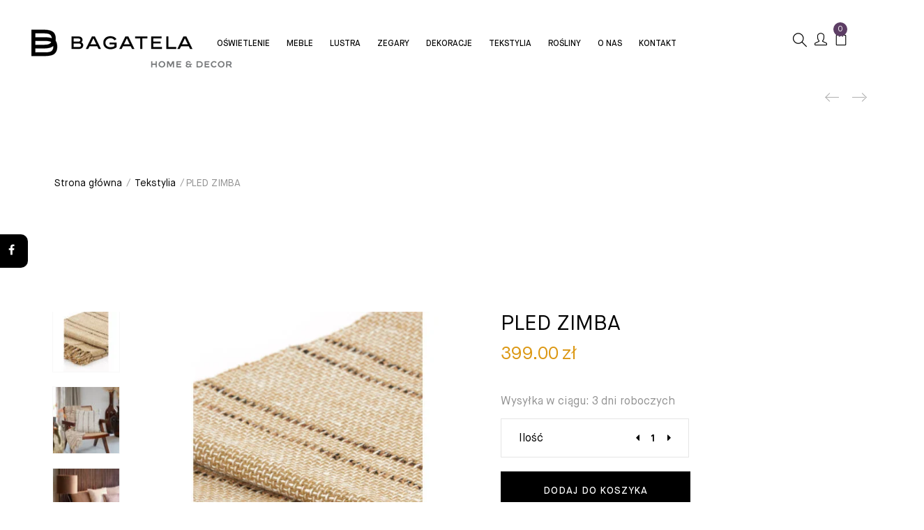

--- FILE ---
content_type: text/html; charset=UTF-8
request_url: https://www.sklepbagatela.pl/sklep/pled-zimba/
body_size: 23809
content:
<!DOCTYPE html>
<html lang="pl-PL" prefix="og: https://ogp.me/ns#" class="no-js no-svg">
<head>
    <meta charset="UTF-8">
    <meta name="viewport" content="width=device-width, initial-scale=1">
    <link rel="profile" href="https://gmpg.org/xfn/11">
	<script id="cookie-law-info-gcm-var-js">
var _ckyGcm = {"status":true,"default_settings":[{"analytics":"denied","advertisement":"denied","functional":"denied","necessary":"granted","ad_user_data":"denied","ad_personalization":"denied","regions":"All"}],"wait_for_update":2000,"url_passthrough":false,"ads_data_redaction":false}</script>
<script id="cookie-law-info-gcm-js" type="text/javascript" src="https://www.sklepbagatela.pl/wp-content/plugins/cookie-law-info/lite/frontend/js/gcm.min.js"></script> <script id="cookieyes" type="text/javascript" src="https://cdn-cookieyes.com/client_data/221ae0d35a7f11fd7780c6fa/script.js"></script>
<!-- Google Tag Manager for WordPress by gtm4wp.com -->
<script data-cfasync="false" data-pagespeed-no-defer>
	var gtm4wp_datalayer_name = "dataLayer";
	var dataLayer = dataLayer || [];
	const gtm4wp_use_sku_instead = false;
	const gtm4wp_id_prefix = '';
	const gtm4wp_remarketing = false;
	const gtm4wp_eec = true;
	const gtm4wp_classicec = false;
	const gtm4wp_currency = 'PLN';
	const gtm4wp_product_per_impression = 10;
	const gtm4wp_needs_shipping_address = false;
	const gtm4wp_business_vertical = 'retail';
	const gtm4wp_business_vertical_id = 'id';
	const gtm4wp_clear_ecommerce = false;
</script>
<!-- End Google Tag Manager for WordPress by gtm4wp.com -->
<!-- Optymalizacja wyszukiwarek według Rank Math - https://rankmath.com/ -->
<title>PLED ZIMBA. Designerskie Wyposażenie Wnętrz - Sklep Bagatela</title>
<meta name="description" content="Wysyłka w ciągu: 3 dni roboczych"/>
<meta name="robots" content="follow, index, max-snippet:-1, max-video-preview:-1, max-image-preview:large"/>
<link rel="canonical" href="https://www.sklepbagatela.pl/sklep/pled-zimba/" />
<meta property="og:locale" content="pl_PL" />
<meta property="og:type" content="product" />
<meta property="og:title" content="PLED ZIMBA. Designerskie Wyposażenie Wnętrz - Sklep Bagatela" />
<meta property="og:description" content="Wysyłka w ciągu: 3 dni roboczych" />
<meta property="og:url" content="https://www.sklepbagatela.pl/sklep/pled-zimba/" />
<meta property="og:site_name" content="Sklep Bagatela" />
<meta property="og:image" content="https://www.sklepbagatela.pl/wp-content/uploads/2023/04/6859482_1-1.jpg" />
<meta property="og:image:secure_url" content="https://www.sklepbagatela.pl/wp-content/uploads/2023/04/6859482_1-1.jpg" />
<meta property="og:image:width" content="900" />
<meta property="og:image:height" content="900" />
<meta property="og:image:alt" content="PLED ZIMBA" />
<meta property="og:image:type" content="image/jpeg" />
<meta property="product:price:amount" content="399" />
<meta property="product:price:currency" content="PLN" />
<meta property="product:availability" content="instock" />
<meta name="twitter:card" content="summary_large_image" />
<meta name="twitter:title" content="PLED ZIMBA. Designerskie Wyposażenie Wnętrz - Sklep Bagatela" />
<meta name="twitter:description" content="Wysyłka w ciągu: 3 dni roboczych" />
<meta name="twitter:image" content="https://www.sklepbagatela.pl/wp-content/uploads/2023/04/6859482_1-1.jpg" />
<meta name="twitter:label1" content="Cena" />
<meta name="twitter:data1" content="399.00&nbsp;&#122;&#322;" />
<meta name="twitter:label2" content="Dostępność" />
<meta name="twitter:data2" content="Na stanie" />
<script type="application/ld+json" class="rank-math-schema">{"@context":"https://schema.org","@graph":[{"@type":"Organization","@id":"https://www.sklepbagatela.pl/#organization","name":"Sklep Bagatela"},{"@type":"WebSite","@id":"https://www.sklepbagatela.pl/#website","url":"https://www.sklepbagatela.pl","name":"Sklep Bagatela","publisher":{"@id":"https://www.sklepbagatela.pl/#organization"},"inLanguage":"pl-PL"},{"@type":"ImageObject","@id":"https://www.sklepbagatela.pl/wp-content/uploads/2023/04/6859482_1-1.jpg","url":"https://www.sklepbagatela.pl/wp-content/uploads/2023/04/6859482_1-1.jpg","width":"900","height":"900","inLanguage":"pl-PL"},{"@type":"ItemPage","@id":"https://www.sklepbagatela.pl/sklep/pled-zimba/#webpage","url":"https://www.sklepbagatela.pl/sklep/pled-zimba/","name":"PLED ZIMBA. Designerskie Wyposa\u017cenie Wn\u0119trz - Sklep Bagatela","datePublished":"2023-04-11T11:34:17+02:00","dateModified":"2023-04-11T11:34:17+02:00","isPartOf":{"@id":"https://www.sklepbagatela.pl/#website"},"primaryImageOfPage":{"@id":"https://www.sklepbagatela.pl/wp-content/uploads/2023/04/6859482_1-1.jpg"},"inLanguage":"pl-PL"},{"@type":"Product","name":"PLED ZIMBA. Designerskie Wyposa\u017cenie Wn\u0119trz - Sklep Bagatela","description":"Sklep Bagatela \u27a4 PLED ZIMBA w atrakcyjnej Cenie \u2714\ufe0f Naturalne, szlachetne surowce \u2714\ufe0f Starannie wyselekcjonowane marki \u2b50 Kup!","category":"Tekstylia","mainEntityOfPage":{"@id":"https://www.sklepbagatela.pl/sklep/pled-zimba/#webpage"},"image":[{"@type":"ImageObject","url":"https://www.sklepbagatela.pl/wp-content/uploads/2023/04/6859482_1-1.jpg","height":"900","width":"900"},{"@type":"ImageObject","url":"https://www.sklepbagatela.pl/wp-content/uploads/2023/04/6859482_S1-1.jpg","height":"900","width":"692"},{"@type":"ImageObject","url":"https://www.sklepbagatela.pl/wp-content/uploads/2023/04/6859482_S4-1.jpg","height":"900","width":"900"},{"@type":"ImageObject","url":"https://www.sklepbagatela.pl/wp-content/uploads/2023/04/6859482_S3-1.jpg","height":"900","width":"600"},{"@type":"ImageObject","url":"https://www.sklepbagatela.pl/wp-content/uploads/2023/04/6859482_S2-1.jpg","height":"900","width":"600"},{"@type":"ImageObject","url":"https://www.sklepbagatela.pl/wp-content/uploads/2023/04/6859482_2-1.jpg","height":"900","width":"600"},{"@type":"ImageObject","url":"https://www.sklepbagatela.pl/wp-content/uploads/2023/04/6859482.jpg","height":"900","width":"600"}],"offers":{"@type":"Offer","price":"399.00","priceCurrency":"PLN","priceValidUntil":"2027-12-31","availability":"https://schema.org/InStock","itemCondition":"NewCondition","url":"https://www.sklepbagatela.pl/sklep/pled-zimba/","seller":{"@type":"Organization","@id":"https://www.sklepbagatela.pl/","name":"Sklep Bagatela","url":"https://www.sklepbagatela.pl","logo":""}},"@id":"https://www.sklepbagatela.pl/sklep/pled-zimba/#richSnippet"}]}</script>
<!-- /Wtyczka Rank Math WordPress SEO -->

<link rel='dns-prefetch' href='//fonts.googleapis.com' />
<link rel="alternate" type="application/rss+xml" title="Sklep Bagatela &raquo; Kanał z wpisami" href="https://www.sklepbagatela.pl/feed/" />
<script type="text/javascript">
/* <![CDATA[ */
window._wpemojiSettings = {"baseUrl":"https:\/\/s.w.org\/images\/core\/emoji\/15.0.3\/72x72\/","ext":".png","svgUrl":"https:\/\/s.w.org\/images\/core\/emoji\/15.0.3\/svg\/","svgExt":".svg","source":{"concatemoji":"https:\/\/www.sklepbagatela.pl\/wp-includes\/js\/wp-emoji-release.min.js?ver=bd5e414632c421280d6002b0ee07a584"}};
/*! This file is auto-generated */
!function(i,n){var o,s,e;function c(e){try{var t={supportTests:e,timestamp:(new Date).valueOf()};sessionStorage.setItem(o,JSON.stringify(t))}catch(e){}}function p(e,t,n){e.clearRect(0,0,e.canvas.width,e.canvas.height),e.fillText(t,0,0);var t=new Uint32Array(e.getImageData(0,0,e.canvas.width,e.canvas.height).data),r=(e.clearRect(0,0,e.canvas.width,e.canvas.height),e.fillText(n,0,0),new Uint32Array(e.getImageData(0,0,e.canvas.width,e.canvas.height).data));return t.every(function(e,t){return e===r[t]})}function u(e,t,n){switch(t){case"flag":return n(e,"\ud83c\udff3\ufe0f\u200d\u26a7\ufe0f","\ud83c\udff3\ufe0f\u200b\u26a7\ufe0f")?!1:!n(e,"\ud83c\uddfa\ud83c\uddf3","\ud83c\uddfa\u200b\ud83c\uddf3")&&!n(e,"\ud83c\udff4\udb40\udc67\udb40\udc62\udb40\udc65\udb40\udc6e\udb40\udc67\udb40\udc7f","\ud83c\udff4\u200b\udb40\udc67\u200b\udb40\udc62\u200b\udb40\udc65\u200b\udb40\udc6e\u200b\udb40\udc67\u200b\udb40\udc7f");case"emoji":return!n(e,"\ud83d\udc26\u200d\u2b1b","\ud83d\udc26\u200b\u2b1b")}return!1}function f(e,t,n){var r="undefined"!=typeof WorkerGlobalScope&&self instanceof WorkerGlobalScope?new OffscreenCanvas(300,150):i.createElement("canvas"),a=r.getContext("2d",{willReadFrequently:!0}),o=(a.textBaseline="top",a.font="600 32px Arial",{});return e.forEach(function(e){o[e]=t(a,e,n)}),o}function t(e){var t=i.createElement("script");t.src=e,t.defer=!0,i.head.appendChild(t)}"undefined"!=typeof Promise&&(o="wpEmojiSettingsSupports",s=["flag","emoji"],n.supports={everything:!0,everythingExceptFlag:!0},e=new Promise(function(e){i.addEventListener("DOMContentLoaded",e,{once:!0})}),new Promise(function(t){var n=function(){try{var e=JSON.parse(sessionStorage.getItem(o));if("object"==typeof e&&"number"==typeof e.timestamp&&(new Date).valueOf()<e.timestamp+604800&&"object"==typeof e.supportTests)return e.supportTests}catch(e){}return null}();if(!n){if("undefined"!=typeof Worker&&"undefined"!=typeof OffscreenCanvas&&"undefined"!=typeof URL&&URL.createObjectURL&&"undefined"!=typeof Blob)try{var e="postMessage("+f.toString()+"("+[JSON.stringify(s),u.toString(),p.toString()].join(",")+"));",r=new Blob([e],{type:"text/javascript"}),a=new Worker(URL.createObjectURL(r),{name:"wpTestEmojiSupports"});return void(a.onmessage=function(e){c(n=e.data),a.terminate(),t(n)})}catch(e){}c(n=f(s,u,p))}t(n)}).then(function(e){for(var t in e)n.supports[t]=e[t],n.supports.everything=n.supports.everything&&n.supports[t],"flag"!==t&&(n.supports.everythingExceptFlag=n.supports.everythingExceptFlag&&n.supports[t]);n.supports.everythingExceptFlag=n.supports.everythingExceptFlag&&!n.supports.flag,n.DOMReady=!1,n.readyCallback=function(){n.DOMReady=!0}}).then(function(){return e}).then(function(){var e;n.supports.everything||(n.readyCallback(),(e=n.source||{}).concatemoji?t(e.concatemoji):e.wpemoji&&e.twemoji&&(t(e.twemoji),t(e.wpemoji)))}))}((window,document),window._wpemojiSettings);
/* ]]> */
</script>
<style id='wp-emoji-styles-inline-css' type='text/css'>

	img.wp-smiley, img.emoji {
		display: inline !important;
		border: none !important;
		box-shadow: none !important;
		height: 1em !important;
		width: 1em !important;
		margin: 0 0.07em !important;
		vertical-align: -0.1em !important;
		background: none !important;
		padding: 0 !important;
	}
</style>
<link rel='stylesheet' id='wp-block-library-css' href='https://www.sklepbagatela.pl/wp-includes/css/dist/block-library/style.min.css?ver=bd5e414632c421280d6002b0ee07a584'  media='all' />
<style id='wp-block-library-theme-inline-css' type='text/css'>
.wp-block-audio :where(figcaption){color:#555;font-size:13px;text-align:center}.is-dark-theme .wp-block-audio :where(figcaption){color:#ffffffa6}.wp-block-audio{margin:0 0 1em}.wp-block-code{border:1px solid #ccc;border-radius:4px;font-family:Menlo,Consolas,monaco,monospace;padding:.8em 1em}.wp-block-embed :where(figcaption){color:#555;font-size:13px;text-align:center}.is-dark-theme .wp-block-embed :where(figcaption){color:#ffffffa6}.wp-block-embed{margin:0 0 1em}.blocks-gallery-caption{color:#555;font-size:13px;text-align:center}.is-dark-theme .blocks-gallery-caption{color:#ffffffa6}:root :where(.wp-block-image figcaption){color:#555;font-size:13px;text-align:center}.is-dark-theme :root :where(.wp-block-image figcaption){color:#ffffffa6}.wp-block-image{margin:0 0 1em}.wp-block-pullquote{border-bottom:4px solid;border-top:4px solid;color:currentColor;margin-bottom:1.75em}.wp-block-pullquote cite,.wp-block-pullquote footer,.wp-block-pullquote__citation{color:currentColor;font-size:.8125em;font-style:normal;text-transform:uppercase}.wp-block-quote{border-left:.25em solid;margin:0 0 1.75em;padding-left:1em}.wp-block-quote cite,.wp-block-quote footer{color:currentColor;font-size:.8125em;font-style:normal;position:relative}.wp-block-quote.has-text-align-right{border-left:none;border-right:.25em solid;padding-left:0;padding-right:1em}.wp-block-quote.has-text-align-center{border:none;padding-left:0}.wp-block-quote.is-large,.wp-block-quote.is-style-large,.wp-block-quote.is-style-plain{border:none}.wp-block-search .wp-block-search__label{font-weight:700}.wp-block-search__button{border:1px solid #ccc;padding:.375em .625em}:where(.wp-block-group.has-background){padding:1.25em 2.375em}.wp-block-separator.has-css-opacity{opacity:.4}.wp-block-separator{border:none;border-bottom:2px solid;margin-left:auto;margin-right:auto}.wp-block-separator.has-alpha-channel-opacity{opacity:1}.wp-block-separator:not(.is-style-wide):not(.is-style-dots){width:100px}.wp-block-separator.has-background:not(.is-style-dots){border-bottom:none;height:1px}.wp-block-separator.has-background:not(.is-style-wide):not(.is-style-dots){height:2px}.wp-block-table{margin:0 0 1em}.wp-block-table td,.wp-block-table th{word-break:normal}.wp-block-table :where(figcaption){color:#555;font-size:13px;text-align:center}.is-dark-theme .wp-block-table :where(figcaption){color:#ffffffa6}.wp-block-video :where(figcaption){color:#555;font-size:13px;text-align:center}.is-dark-theme .wp-block-video :where(figcaption){color:#ffffffa6}.wp-block-video{margin:0 0 1em}:root :where(.wp-block-template-part.has-background){margin-bottom:0;margin-top:0;padding:1.25em 2.375em}
</style>
<link rel='stylesheet' id='wc-block-vendors-style-css' href='https://www.sklepbagatela.pl/wp-content/plugins/woocommerce/packages/woocommerce-blocks/build/vendors-style.css?ver=2.7.3'  media='all' />
<link rel='stylesheet' id='wc-block-style-css' href='https://www.sklepbagatela.pl/wp-content/plugins/woocommerce/packages/woocommerce-blocks/build/style.css?ver=2.7.3'  media='all' />
<style id='classic-theme-styles-inline-css' type='text/css'>
/*! This file is auto-generated */
.wp-block-button__link{color:#fff;background-color:#32373c;border-radius:9999px;box-shadow:none;text-decoration:none;padding:calc(.667em + 2px) calc(1.333em + 2px);font-size:1.125em}.wp-block-file__button{background:#32373c;color:#fff;text-decoration:none}
</style>
<style id='global-styles-inline-css' type='text/css'>
:root{--wp--preset--aspect-ratio--square: 1;--wp--preset--aspect-ratio--4-3: 4/3;--wp--preset--aspect-ratio--3-4: 3/4;--wp--preset--aspect-ratio--3-2: 3/2;--wp--preset--aspect-ratio--2-3: 2/3;--wp--preset--aspect-ratio--16-9: 16/9;--wp--preset--aspect-ratio--9-16: 9/16;--wp--preset--color--black: #000000;--wp--preset--color--cyan-bluish-gray: #abb8c3;--wp--preset--color--white: #ffffff;--wp--preset--color--pale-pink: #f78da7;--wp--preset--color--vivid-red: #cf2e2e;--wp--preset--color--luminous-vivid-orange: #ff6900;--wp--preset--color--luminous-vivid-amber: #fcb900;--wp--preset--color--light-green-cyan: #7bdcb5;--wp--preset--color--vivid-green-cyan: #00d084;--wp--preset--color--pale-cyan-blue: #8ed1fc;--wp--preset--color--vivid-cyan-blue: #0693e3;--wp--preset--color--vivid-purple: #9b51e0;--wp--preset--gradient--vivid-cyan-blue-to-vivid-purple: linear-gradient(135deg,rgba(6,147,227,1) 0%,rgb(155,81,224) 100%);--wp--preset--gradient--light-green-cyan-to-vivid-green-cyan: linear-gradient(135deg,rgb(122,220,180) 0%,rgb(0,208,130) 100%);--wp--preset--gradient--luminous-vivid-amber-to-luminous-vivid-orange: linear-gradient(135deg,rgba(252,185,0,1) 0%,rgba(255,105,0,1) 100%);--wp--preset--gradient--luminous-vivid-orange-to-vivid-red: linear-gradient(135deg,rgba(255,105,0,1) 0%,rgb(207,46,46) 100%);--wp--preset--gradient--very-light-gray-to-cyan-bluish-gray: linear-gradient(135deg,rgb(238,238,238) 0%,rgb(169,184,195) 100%);--wp--preset--gradient--cool-to-warm-spectrum: linear-gradient(135deg,rgb(74,234,220) 0%,rgb(151,120,209) 20%,rgb(207,42,186) 40%,rgb(238,44,130) 60%,rgb(251,105,98) 80%,rgb(254,248,76) 100%);--wp--preset--gradient--blush-light-purple: linear-gradient(135deg,rgb(255,206,236) 0%,rgb(152,150,240) 100%);--wp--preset--gradient--blush-bordeaux: linear-gradient(135deg,rgb(254,205,165) 0%,rgb(254,45,45) 50%,rgb(107,0,62) 100%);--wp--preset--gradient--luminous-dusk: linear-gradient(135deg,rgb(255,203,112) 0%,rgb(199,81,192) 50%,rgb(65,88,208) 100%);--wp--preset--gradient--pale-ocean: linear-gradient(135deg,rgb(255,245,203) 0%,rgb(182,227,212) 50%,rgb(51,167,181) 100%);--wp--preset--gradient--electric-grass: linear-gradient(135deg,rgb(202,248,128) 0%,rgb(113,206,126) 100%);--wp--preset--gradient--midnight: linear-gradient(135deg,rgb(2,3,129) 0%,rgb(40,116,252) 100%);--wp--preset--font-size--small: 13px;--wp--preset--font-size--medium: 20px;--wp--preset--font-size--large: 36px;--wp--preset--font-size--x-large: 42px;--wp--preset--font-size--normal: 14px;--wp--preset--font-size--huge: 48px;--wp--preset--spacing--20: 0.44rem;--wp--preset--spacing--30: 0.67rem;--wp--preset--spacing--40: 1rem;--wp--preset--spacing--50: 1.5rem;--wp--preset--spacing--60: 2.25rem;--wp--preset--spacing--70: 3.38rem;--wp--preset--spacing--80: 5.06rem;--wp--preset--shadow--natural: 6px 6px 9px rgba(0, 0, 0, 0.2);--wp--preset--shadow--deep: 12px 12px 50px rgba(0, 0, 0, 0.4);--wp--preset--shadow--sharp: 6px 6px 0px rgba(0, 0, 0, 0.2);--wp--preset--shadow--outlined: 6px 6px 0px -3px rgba(255, 255, 255, 1), 6px 6px rgba(0, 0, 0, 1);--wp--preset--shadow--crisp: 6px 6px 0px rgba(0, 0, 0, 1);}:where(.is-layout-flex){gap: 0.5em;}:where(.is-layout-grid){gap: 0.5em;}body .is-layout-flex{display: flex;}.is-layout-flex{flex-wrap: wrap;align-items: center;}.is-layout-flex > :is(*, div){margin: 0;}body .is-layout-grid{display: grid;}.is-layout-grid > :is(*, div){margin: 0;}:where(.wp-block-columns.is-layout-flex){gap: 2em;}:where(.wp-block-columns.is-layout-grid){gap: 2em;}:where(.wp-block-post-template.is-layout-flex){gap: 1.25em;}:where(.wp-block-post-template.is-layout-grid){gap: 1.25em;}.has-black-color{color: var(--wp--preset--color--black) !important;}.has-cyan-bluish-gray-color{color: var(--wp--preset--color--cyan-bluish-gray) !important;}.has-white-color{color: var(--wp--preset--color--white) !important;}.has-pale-pink-color{color: var(--wp--preset--color--pale-pink) !important;}.has-vivid-red-color{color: var(--wp--preset--color--vivid-red) !important;}.has-luminous-vivid-orange-color{color: var(--wp--preset--color--luminous-vivid-orange) !important;}.has-luminous-vivid-amber-color{color: var(--wp--preset--color--luminous-vivid-amber) !important;}.has-light-green-cyan-color{color: var(--wp--preset--color--light-green-cyan) !important;}.has-vivid-green-cyan-color{color: var(--wp--preset--color--vivid-green-cyan) !important;}.has-pale-cyan-blue-color{color: var(--wp--preset--color--pale-cyan-blue) !important;}.has-vivid-cyan-blue-color{color: var(--wp--preset--color--vivid-cyan-blue) !important;}.has-vivid-purple-color{color: var(--wp--preset--color--vivid-purple) !important;}.has-black-background-color{background-color: var(--wp--preset--color--black) !important;}.has-cyan-bluish-gray-background-color{background-color: var(--wp--preset--color--cyan-bluish-gray) !important;}.has-white-background-color{background-color: var(--wp--preset--color--white) !important;}.has-pale-pink-background-color{background-color: var(--wp--preset--color--pale-pink) !important;}.has-vivid-red-background-color{background-color: var(--wp--preset--color--vivid-red) !important;}.has-luminous-vivid-orange-background-color{background-color: var(--wp--preset--color--luminous-vivid-orange) !important;}.has-luminous-vivid-amber-background-color{background-color: var(--wp--preset--color--luminous-vivid-amber) !important;}.has-light-green-cyan-background-color{background-color: var(--wp--preset--color--light-green-cyan) !important;}.has-vivid-green-cyan-background-color{background-color: var(--wp--preset--color--vivid-green-cyan) !important;}.has-pale-cyan-blue-background-color{background-color: var(--wp--preset--color--pale-cyan-blue) !important;}.has-vivid-cyan-blue-background-color{background-color: var(--wp--preset--color--vivid-cyan-blue) !important;}.has-vivid-purple-background-color{background-color: var(--wp--preset--color--vivid-purple) !important;}.has-black-border-color{border-color: var(--wp--preset--color--black) !important;}.has-cyan-bluish-gray-border-color{border-color: var(--wp--preset--color--cyan-bluish-gray) !important;}.has-white-border-color{border-color: var(--wp--preset--color--white) !important;}.has-pale-pink-border-color{border-color: var(--wp--preset--color--pale-pink) !important;}.has-vivid-red-border-color{border-color: var(--wp--preset--color--vivid-red) !important;}.has-luminous-vivid-orange-border-color{border-color: var(--wp--preset--color--luminous-vivid-orange) !important;}.has-luminous-vivid-amber-border-color{border-color: var(--wp--preset--color--luminous-vivid-amber) !important;}.has-light-green-cyan-border-color{border-color: var(--wp--preset--color--light-green-cyan) !important;}.has-vivid-green-cyan-border-color{border-color: var(--wp--preset--color--vivid-green-cyan) !important;}.has-pale-cyan-blue-border-color{border-color: var(--wp--preset--color--pale-cyan-blue) !important;}.has-vivid-cyan-blue-border-color{border-color: var(--wp--preset--color--vivid-cyan-blue) !important;}.has-vivid-purple-border-color{border-color: var(--wp--preset--color--vivid-purple) !important;}.has-vivid-cyan-blue-to-vivid-purple-gradient-background{background: var(--wp--preset--gradient--vivid-cyan-blue-to-vivid-purple) !important;}.has-light-green-cyan-to-vivid-green-cyan-gradient-background{background: var(--wp--preset--gradient--light-green-cyan-to-vivid-green-cyan) !important;}.has-luminous-vivid-amber-to-luminous-vivid-orange-gradient-background{background: var(--wp--preset--gradient--luminous-vivid-amber-to-luminous-vivid-orange) !important;}.has-luminous-vivid-orange-to-vivid-red-gradient-background{background: var(--wp--preset--gradient--luminous-vivid-orange-to-vivid-red) !important;}.has-very-light-gray-to-cyan-bluish-gray-gradient-background{background: var(--wp--preset--gradient--very-light-gray-to-cyan-bluish-gray) !important;}.has-cool-to-warm-spectrum-gradient-background{background: var(--wp--preset--gradient--cool-to-warm-spectrum) !important;}.has-blush-light-purple-gradient-background{background: var(--wp--preset--gradient--blush-light-purple) !important;}.has-blush-bordeaux-gradient-background{background: var(--wp--preset--gradient--blush-bordeaux) !important;}.has-luminous-dusk-gradient-background{background: var(--wp--preset--gradient--luminous-dusk) !important;}.has-pale-ocean-gradient-background{background: var(--wp--preset--gradient--pale-ocean) !important;}.has-electric-grass-gradient-background{background: var(--wp--preset--gradient--electric-grass) !important;}.has-midnight-gradient-background{background: var(--wp--preset--gradient--midnight) !important;}.has-small-font-size{font-size: var(--wp--preset--font-size--small) !important;}.has-medium-font-size{font-size: var(--wp--preset--font-size--medium) !important;}.has-large-font-size{font-size: var(--wp--preset--font-size--large) !important;}.has-x-large-font-size{font-size: var(--wp--preset--font-size--x-large) !important;}
:where(.wp-block-post-template.is-layout-flex){gap: 1.25em;}:where(.wp-block-post-template.is-layout-grid){gap: 1.25em;}
:where(.wp-block-columns.is-layout-flex){gap: 2em;}:where(.wp-block-columns.is-layout-grid){gap: 2em;}
:root :where(.wp-block-pullquote){font-size: 1.5em;line-height: 1.6;}
</style>
<link rel='stylesheet' id='contact-form-7-css' href='https://www.sklepbagatela.pl/wp-content/plugins/contact-form-7/includes/css/styles.css?ver=5.1.4'  media='all' />
<link rel='stylesheet' id='famisp-frontend-css' href='https://www.sklepbagatela.pl/wp-content/plugins/fami-sales-popup/assets/css/frontend.css?ver=bd5e414632c421280d6002b0ee07a584'  media='all' />
<link rel='stylesheet' id='rs-plugin-settings-css' href='https://www.sklepbagatela.pl/wp-content/plugins/revslider/public/assets/css/rs6.css?ver=6.1.8'  media='all' />
<style id='rs-plugin-settings-inline-css' type='text/css'>
#rs-demo-id {}
</style>
<link rel='stylesheet' id='photoswipe-css' href='https://www.sklepbagatela.pl/wp-content/plugins/woocommerce/assets/css/photoswipe/photoswipe.min.css?ver=4.3.6'  media='all' />
<link rel='stylesheet' id='photoswipe-default-skin-css' href='https://www.sklepbagatela.pl/wp-content/plugins/woocommerce/assets/css/photoswipe/default-skin/default-skin.min.css?ver=4.3.6'  media='all' />
<style id='woocommerce-inline-inline-css' type='text/css'>
.woocommerce form .form-row .required { visibility: visible; }
</style>
<link rel='stylesheet' id='yith-quick-view-css' href='https://www.sklepbagatela.pl/wp-content/plugins/yith-woocommerce-quick-view/assets/css/yith-quick-view.css?ver=2.9.0'  media='all' />
<style id='yith-quick-view-inline-css' type='text/css'>

				#yith-quick-view-modal .yith-quick-view-overlay{background:rgba( 0, 0, 0, 0.8)}
				#yith-quick-view-modal .yith-wcqv-main{background:#ffffff;}
				#yith-quick-view-close{color:#cdcdcd;}
				#yith-quick-view-close:hover{color:#ff0000;}
</style>
<link rel='stylesheet' id='nomos-googlefonts-css' href='https://fonts.googleapis.com/css?family=Open%2BSans%3A300%2C300i%2C400%2C400i%2C600%2C600i%2C700%2C700i%2C800%2C800i%7CMontserrat%3A400%2C500%2C600%2C700&#038;subset=latin%2Clatin-ext&#038;ver=6.6.2'  media='all' />
<link rel='stylesheet' id='boostrap-css' href='https://www.sklepbagatela.pl/wp-content/themes/nomos/assets/css/bootstrap.min.css?ver=bd5e414632c421280d6002b0ee07a584'  media='all' />
<link rel='stylesheet' id='owl-carousel-css' href='https://www.sklepbagatela.pl/wp-content/themes/nomos/assets/css/owl.carousel.min.css?ver=bd5e414632c421280d6002b0ee07a584'  media='all' />
<link rel='stylesheet' id='font-awesome-css' href='https://www.sklepbagatela.pl/wp-content/themes/nomos/assets/css/font-awesome.min.css?ver=bd5e414632c421280d6002b0ee07a584'  media='all' />
<style id='font-awesome-inline-css' type='text/css'>
[data-font="FontAwesome"]:before {font-family: 'FontAwesome' !important;content: attr(data-icon) !important;speak: none !important;font-weight: normal !important;font-variant: normal !important;text-transform: none !important;line-height: 1 !important;font-style: normal !important;-webkit-font-smoothing: antialiased !important;-moz-osx-font-smoothing: grayscale !important;}
</style>
<link rel='stylesheet' id='simple-line-icons-css' href='https://www.sklepbagatela.pl/wp-content/themes/nomos/assets/css/simple-line-icons.css?ver=bd5e414632c421280d6002b0ee07a584'  media='all' />
<link rel='stylesheet' id='flat-icons-css' href='https://www.sklepbagatela.pl/wp-content/themes/nomos/assets/css/flaticon.css?ver=bd5e414632c421280d6002b0ee07a584'  media='all' />
<link rel='stylesheet' id='scrollbar-css' href='https://www.sklepbagatela.pl/wp-content/themes/nomos/assets/css/jquery.scrollbar.css?ver=bd5e414632c421280d6002b0ee07a584'  media='all' />
<link rel='stylesheet' id='nomos-custom-css' href='https://www.sklepbagatela.pl/wp-content/themes/nomos/assets/css/customs.css?ver=bd5e414632c421280d6002b0ee07a584'  media='all' />
<link rel='stylesheet' id='nomos-main-style-css' href='https://www.sklepbagatela.pl/wp-content/themes/nomos/style.css?ver=bd5e414632c421280d6002b0ee07a584'  media='all' />
<link rel='stylesheet' id='ascltr-custom-style-css' href='https://www.sklepbagatela.pl/wp-content/themes/nomos/custom/ascltr-style.css?ver=1762943462'  media='all' />
<link rel='stylesheet' id='prdctfltr-css' href='https://www.sklepbagatela.pl/wp-content/plugins/prdctfltr/lib/css/style.min.css?ver=6.6.5'  media='all' />
<link rel='stylesheet' id='nomos_custom_css-css' href='https://www.sklepbagatela.pl/wp-content/themes/nomos/assets/css/customs.css?ver=bd5e414632c421280d6002b0ee07a584'  media='all' />
<style id='nomos_custom_css-inline-css' type='text/css'>
.vc_custom_1591544872400{padding-top: 20px !important;padding-right: 20px !important;padding-bottom: 20px !important;padding-left: 20px !important;background-image: url(https://wro12.home.pl/bagatela/wp-content/uploads/2020/06/shop-menu-1.jpg?id=8564) !important;}.vc_custom_1502123255370{padding-top: 0px !important;padding-right: 20px !important;padding-bottom: 13px !important;padding-left: 20px !important;}.vc_custom_1502123246360{padding-top: 0px !important;padding-right: 20px !important;padding-bottom: 13px !important;padding-left: 20px !important;}.vc_custom_1530838027238{padding-right: 25px !important;padding-bottom: 30px !important;padding-left: 25px !important;background: #f8f8fb url(https://nomos.famithemes.com/wp-content/uploads/2018/06/bg-menu-bl.jpg?id=6253) !important;}@media (max-width: 1024px){ .responsive_js_composer_custom_css_354284321 { background-color:#ffffff!important;background-image:none!important; } }@media (max-width: 1199px){ .responsive_js_composer_custom_css_81999391 .vc_column-inner{padding-top: 0px!important;}}@media (max-width: 1199px){ .responsive_js_composer_custom_css_1458449082 .vc_column-inner{padding-top: 10px!important;}}.vc_custom_1759521074041{background-color: #fcfcfc !important;}.vc_custom_1759521043200{background-color: #fcfcfc !important;}.vc_custom_1759521034376{background-color: #fcfcfc !important;}.vc_custom_1759521023384{background-color: #fcfcfc !important;}.vc_custom_1759521012360{background-color: #fcfcfc !important;}@media (max-width: 991px){ .responsive_js_composer_custom_css_191414934 { margin-top: -35px!important; } }@media (max-width: 991px){ .responsive_js_composer_custom_css_845038878 .vc_column-inner{padding-top: 0px!important;}}.vc_custom_1591544872400{padding-top: 20px !important;padding-right: 20px !important;padding-bottom: 20px !important;padding-left: 20px !important;background-image: url(https://wro12.home.pl/bagatela/wp-content/uploads/2020/06/shop-menu-1.jpg?id=8564) !important;}.vc_custom_1502123255370{padding-top: 0px !important;padding-right: 20px !important;padding-bottom: 13px !important;padding-left: 20px !important;}.vc_custom_1502123246360{padding-top: 0px !important;padding-right: 20px !important;padding-bottom: 13px !important;padding-left: 20px !important;}

			a:hover, a:focus, a:active {
			    color: #5d3e65;
			}
			blockquote, q {
			    border-left: 4px solid #5d3e65;
			}
			button:hover,
			input[type="submit"]:hover,
			button:focus,
			input[type="submit"]:focus {
			    background: #5d3e65;
			}
			.box-mobile-menu .back-menu:hover,
			.box-mobile-menu .close-menu:hover {
			    color: #5d3e65;
			}
			.style-3 div.owl-carousel.product-list-owl .owl-nav div:hover {
			    color: #5d3e65;
			}
			.nomos-custommenu.style4 .widgettitle::before {
			    border-bottom: 1px solid #5d3e65;
			}
			.horizon-menu .main-navigation .main-menu .menu-item:hover > a {
			    color: #5d3e65;
			}
			.horizon-menu .main-navigation .main-menu > .menu-item .submenu li > a:hover {
			    color: #5d3e65;
			}
			.horizon-menu .main-navigation .main-menu .menu-item:hover .toggle-submenu::before {
			    color: #5d3e65 !important;
			}
			.horizon-menu .main-navigation .main-menu > .menu-item .submenu li.active > a {
			    color: #5d3e65;
			}
			.box-mobile-menu .main-menu .menu-item:hover > a {
			    color: #5d3e65;
			}
			.box-mobile-menu .main-menu .menu-item:hover > .toggle-submenu::before {
			    color: #5d3e65;
			}
			.mobile-navigation:hover {
			    color: #5d3e65;
			}
			.menu-btn-icon:hover span {
			    background-color: #5d3e65 !important;
			}
			.box-mobile-menu .main-menu .menu-item.active > a {
			    color: #5d3e65;
			}
			.single-product-mobile .product-grid .product-info .price {
			    color: #5d3e65;
			}
			.nomos-content-single-product-mobile .product-mobile-layout .woocommerce-product-gallery .flex-control-nav.flex-control-thumbs li img.flex-active {
			    border-color: #5d3e65;
			}
			.product-mobile-layout .detail-content .summary .price {
			    background-color: #5d3e65;
			}
			.single-product-mobile .owl-products.owl-carousel .owl-dots .owl-dot::before {
			    border: 2px solid #5d3e65;
			}
			.close-vertical-menu:hover {
			    color: #5d3e65;
			}
			.vertical-menu .main-navigation .main-menu > .menu-item:hover > a {
			    color: #5d3e65;
			}
			.menu-social .social-list li a:hover {
			    background-color: #5d3e65;
			}
			.header-search-box > .icons:hover {
			    color: #5d3e65;
			}
			.instant-search-close:hover {
			    color: #5d3e65;
			}
			.instant-search-modal .product-cats label span::before {
			    border-bottom: 1px solid #5d3e65;
			}

			.instant-search-modal .product-cats label span:hover,
			.instant-search-modal .product-cats label.selected span {
			    color: #5d3e65;
			}
			.search-view:hover {
			    background-color: #5d3e65;
			}
			.currency-language .wcml-dropdown-click a.wcml-cs-item-toggle:hover::before {
			    border-color: #5d3e65;
			}
			.currency-language .wcml-dropdown-click a.wcml-cs-item-toggle:hover::after {
			    border-color: #5d3e65 transparent transparent transparent;
			}
			.currency-language .dropdown > a:hover::after {
			    border-color: #5d3e65 transparent transparent transparent;
			}
			.currency-language .dropdown > a:hover::before {
			    border-color: #5d3e65;
			}

			.currency-language .dropdown .active a {
			    color: #5d3e65;
			}
			.header .nomos-minicart:hover .mini-cart-icon {
			    color: #5d3e65;
			}
			.header .nomos-minicart .mini-cart-icon .minicart-number {
			    background: #5d3e65;
			}
			.header .minicart-content-inner .close-minicart:hover {
			    color: #5d3e65;
			}
			.header .minicart-items .product-cart .product-remove .remove:hover {
			    color: #5d3e65;
			}
			.header .minicart-content-inner .actions .button:hover {
			    color: #5d3e65;
			}
			.header .to-cart:hover {
			    background-color: #5d3e65;
			}
			.header .nomos-minicart.is-adding-to-cart .minicart-content-inner > .minicart-list-items::after {
			    color: #5d3e65;
			}
			.header .minicart-items .product-cart.loading::after {
			    color: #5d3e65;
			}
			.header-type-transparent-white .horizon-menu .main-navigation .main-menu .menu-item:hover > a {
			    color: #5d3e65;
			}
			.header-type-transparent-white .currency-language .wcml-dropdown-click a.wcml-cs-item-toggle:hover::before,
			.header-type-transparent-white .currency-language .dropdown > a:hover::before {
			    border-color: #5d3e65;
			}
			.header-type-transparent-dark .currency-language .wcml-dropdown-click a:hover,
			.header-type-transparent-dark .currency-language .dropdown a:hover,
			.header-type-transparent-dark .block-account a:hover,
			.header-type-transparent-dark .header-search-box > .icons:hover,
			.header-type-transparent-dark .nomos-minicart .mini-cart-icon:hover,
			.header-type-transparent-dark .horizon-menu .main-navigation .main-menu .menu-item:hover > a {
			    color: #5d3e65;
			}
			.header-type-transparent-dark .currency-language .wcml-dropdown-click a.wcml-cs-item-toggle:hover::after,
			.header-type-transparent-dark .currency-language .dropdown > a:hover::after {
			    border-color: #5d3e65 transparent transparent transparent;
			}
			.header-type-transparent-dark .currency-language .wcml-dropdown-click a.wcml-cs-item-toggle:hover::before,
			.header-type-transparent-dark .currency-language .dropdown > a:hover::before {
			    border-color: #5d3e65;
			}
			.nomos-newsletter.style1 .newsletter-form-wrap .submit-newsletter:hover::before {
			    color: #5d3e65;
			}
			.nomos-custommenu.style2 .menu > li a:hover {
			    color: #5d3e65;
			}
			.sticky_info_single_product button.nomos-single-add-to-cart-btn.btn.button {
			    background: #5d3e65;
			}
			.footer.style1 .nomos-socials .social-item:hover {
			    color: #5d3e65;
			}
			.banner-page .content-banner .breadcrumb-trail .trail-items .trail-item a:hover span {
			    color: #5d3e65;
			}
			.banner-page .content-banner .breadcrumb-trail .trail-items .trail-item a:hover {
			    color: #5d3e65;
			}
			.post-info .cat-post a:hover,
			.post-info .tag-post a:hover {
			    color: #5d3e65;
			}
			.sticky .post-title a,.sticky .post-name a {
			    color: #5d3e65;
			}
			.post-title a:hover {
			    color: #5d3e65;
			}
			.post-author a:hover {
			    color: #5d3e65;
			}
			.post-info .cat-post a:hover,
			.post-info .tag-post a:hover {
			    color: #5d3e65;
			}
			.sticky .post-title a {
			    color: #5d3e65;
			}
			.post-title a:hover {
			    color: #5d3e65;
			}
			.post-author a:hover {
			    color: #5d3e65;
			}
			.single-container .header-post .cat-post a:hover,
			.single-container .header-post .tag-post a:hover {
			    color: #5d3e65;
			}
			.footer-post .post-navigation .nav-links .post-title:hover {
			    color: #5d3e65;
			}
			.comment_container .flex a:hover {
			    color: #5d3e65;
			}
			.comment-form .form-submit .submit:hover {
			    background: #5d3e65;
			}
			.post-product-carousel:hover .icons,
			.social-share:hover .icons {
			    color: #5d3e65;
			}
			.nomos-ajax-load a:hover, .more-items .woo-product-loadmore:hover {
			    background: #5d3e65;
			}
			.more-items .woo-product-loadmore.loading {
			    border-color: #5d3e65;
			}
			.more-items .woo-product-loadmore.loading::before {
			    color: #5d3e65;
			}
			.nomos-searchform button:hover {
			    color: #5d3e65;
			}
			.widget_categories ul li.cat-item a:hover,
			.widget_categories ul li.cat-item.current-cat,
			.widget_categories ul li.cat-item.current-cat a {
			    color: #5d3e65;
			}

			.widget_categories ul li.cat-item a:hover::before,
			.widget_categories ul li.cat-item.current-cat a::before {
			    border-color: #5d3e65;
			    background-color: #5d3e65;
			}
			.widget_shopping_cart .woocommerce-mini-cart__buttons .button:hover {
			    background-color: #5d3e65;
			}
			.WOOF_Widget .woof_container li .icheckbox_flat-purple.hover,
			.WOOF_Widget .woof_container li .iradio_flat-purple.hover,
			.icheckbox_flat-purple.checked,
			.iradio_flat-purple.checked {
			    background: #5d3e65 0 0 !important;
			    border: 1px solid #5d3e65 !important;
			}

			.WOOF_Widget .woof_container .icheckbox_flat-purple.checked ~ label,
			.WOOF_Widget .woof_container .iradio_flat-purple.checked ~ label,
			.WOOF_Widget .woof_container li label.hover,
			.WOOF_Widget .woof_container li label.hover {
			    color: #5d3e65;
			}
			.toolbar-products .category-filter li a::before {
			    border-bottom: 1px solid #5d3e65;
			}

			.toolbar-products .category-filter li.active a,
			.toolbar-products .category-filter li a:hover {
			    color: #5d3e65;
			}
			div.prdctfltr_wc.prdctfltr_round .prdctfltr_filter label.prdctfltr_active > span::before, div.prdctfltr_wc.prdctfltr_round .prdctfltr_filter label:hover > span::before {
			    background: #5d3e65;
			    border: 1px double #5d3e65;
			    color: #5d3e65;
			}
			.prdctfltr_woocommerce_filter_submit:hover, .prdctfltr_wc .prdctfltr_buttons .prdctfltr_reset span:hover, .prdctfltr_sale:hover,
			.prdctfltr_instock:hover {
			    background: #5d3e65;
			}
			.prdctfltr_sc.hide-cat-thumbs .product-category h2.woocommerce-loop-category__title:hover {
			    color: #5d3e65;
			}
			.prdctfltr_sc.hide-cat-thumbs .product-category h2.woocommerce-loop-category__title::before {
			    border-bottom: 1px solid #5d3e65;
			}
			.prdctfltr-pagination-load-more:not(.prdctfltr-ignite) .button:hover {
			    background: #5d3e65;
			}
			.toolbar-products-mobile .cat-item.active, .toolbar-products-mobile .cat-item.active a,
			.real-mobile-toolbar.toolbar-products-shortcode .cat-item.active, .real-mobile-toolbar.toolbar-products-shortcode .cat-item.active a {
			    color: #5d3e65;
			}
			.toolbar-products-mobile .part-filter-wrap .filter-toggle:hover {
			    background-color: #5d3e65;
			}
			.enable-shop-page-mobile .shop-page a.products-size.products-list.active {
			    color: #5d3e65;
			}
			.enable-shop-page-mobile .shop-page .product-inner .price {
			    color: #5d3e65;
			}
			.enable-shop-page-mobile .woocommerce-page-header ul .line-hover a:hover,
			.enable-shop-page-mobile .woocommerce-page-header ul .line-hover.active a {
			    color: #5d3e65;
			}
			.scrollbar-macosx > .scroll-element.scroll-y .scroll-bar {
			    background: #5d3e65;
			}
			a.button.btn.nomos-button.owl-btn-link:hover {
			    background: #5d3e65;
			}
			.yith-wcqv-button:hover {
			    color: #5d3e65;
			}
			#yith-quick-view-close:hover {
			    color: #5d3e65;
			}
			#yith-quick-view-content .woocommerce-product-gallery .flex-control-nav.flex-control-thumbs > li img.flex-active{
			    border: 1px solid #5d3e65;
			}
			.product-inner .product-title a:hover {
			    color: #5d3e65;
			}
			.style-3 .yith-wcqv-button {
			    background: #5d3e65;
			}

			.product-inner .add_to_cart_button,
			.product-inner .added_to_cart,
			.product-inner .product_type_variable,
			.product-inner .product_type_simple,
			.product-inner .product_type_external,
			.product-inner .product_type_grouped {
			    color: #5d3e65;
			}
			.woocommerce-product-gallery .woocommerce-product-gallery__trigger:hover {
			    color: #5d3e65;
			}
			.woocommerce-product-gallery .flex-control-nav.flex-control-thumbs .slick-arrow {
			    color: #5d3e65;
			}
			.summary .woocommerce-product-rating .woocommerce-review-link:hover {
			    color: #5d3e65;
			}
			.reset_variations:hover {
			    background-color: #5d3e65;
			}
			.summary .cart .single_add_to_cart_button:hover {
			    background-color: #5d3e65;
			}
			.product_meta a:hover {
			    color: #5d3e65;
			}
			.gallery_detail .slick-dots li button::before {
			    border: 2px solid #5d3e65;
			}
			.big_images .slick-dots li button::before {
			    border: 2px solid #5d3e65;
			}
			.nomos-bt-video a, .product-360-button a {
			    color: #5d3e65;
			}
			.nomos-bt-video a:hover, .product-360-button a:hover {
			    background: #5d3e65;
			    border-color: #5d3e65;
			}
			.wc-tabs li a::before {
			    border-bottom: 1px solid #5d3e65;
			}

			.wc-tabs li a:hover,
			.wc-tabs li.active a {
			    color: #5d3e65;
			}
			p.stars:hover a:before,
			p.stars.selected:not(:hover) a:before {
			    color: #5d3e65;
			}
			.return-to-shop .button:hover {
			    background-color: #5d3e65;
			}

			body .woocommerce table.shop_table tr td.product-remove a:hover {
			    color: #5d3e65;
			}
			body .woocommerce table.shop_table .product-add-to-cart .add_to_cart:hover {
			    background: #5d3e65;
			}
			.actions-btn .shopping:hover {
			    background-color: #5d3e65;
			}
			.wc-proceed-to-checkout .checkout-button:hover {
			    background-color: #5d3e65;
			}
			.nomos-socials.style1 .social-item:hover {
			    color: #5d3e65;
			}
			.nomos-socials.style2 .social-item:hover {
			    background: #5d3e65;
			    border-color: #5d3e65;
			}
			.nomos-socials.style3 .social-item:hover {
			    color: #5d3e65;
			}
			.nomos-title .block-title a:hover {
			    color: #5d3e65;
			}
			.nomos-title.default a:hover {
			    color: #5d3e65;
			    border-color: #5d3e65;
			}
			.nomos-title.style4 .block-link:hover {
			    color: #5d3e65;
			}
			.nomos-block-info .block-price {
			    color: #5d3e65;
			}
			.nomos-block-info .block-link:hover {
			    background-color: #5d3e65;
			}
			.nomos-banner .block-title a:hover {
			    color: #5d3e65;
			}
			.nomos-banner.style3 .block-link:hover {
			    background-color: #5d3e65;
			    border-color: #5d3e65;
			}
			.nomos-banner.style4 .block-link:hover {
			    color: #5d3e65;
			}
			.nomos-title-short-desc .block-link:hover {
			    background-color: #5d3e65!important;
			    border-color: #5d3e65!important;
			}
			.media-item-lookbook .item-lookbook-content .lookbook-title a:hover {
			    color: #5d3e65;
			}
			.media-item-lookbook .item-lookbook-content > a:hover {
			    background-color: #5d3e65;
			}
			.nomos-categories .info .category-name a:hover {
			    color: #5d3e65;
			}
			.nomos-categories .category-link:hover {
			    color: #5d3e65;
			}
			.nomos-categories.default .info .category-name a:hover,
			.nomos-categories.default .category-link:hover {
			    color: #5d3e65;
			}
			.nomos-tabs .tab-link li a::before {
			    border-bottom: 1px solid #5d3e65;
			}

			.nomos-tabs .tab-link li a:hover,
			.nomos-tabs .tab-link li.active a {
			    color: #5d3e65;
			}
			.nomos-mapper-btn-link:hover {
			    color: #5d3e65;
			}
			.woocommerce-MyAccount-content input.button:hover {
			    background: #5d3e65;
			}
			.woocommerce-MyAccount-navigation > ul li.is-active a {
			    color: #5d3e65;
			}
			.shop-sidebar .widget ul li a:hover {
			    color: #5d3e65;
			}
			.shop-sidebar .widget ul li a:hover::before {
			    background: #5d3e65 none repeat scroll 0 0;
			    border-color: #5d3e65;
			}
			.products-size.active svg, .products-size:hover svg {
			    stroke: #5d3e65;
			    fill: #5d3e65;
			}
			.price_slider_amount .button:hover, .price_slider_amount .button:focus {
			    background-color: #5d3e65;
			    border: 2px solid #5d3e65;
			}
			.error404 .nomos-searchform button:hover {
			    background: #5d3e65;
			}
			body .ziss-item .ziss-figure-wrap .ziss-hotspot-wrap .ziss-hotspot-popup .add_to_cart_button,
			body .ziss-item .ziss-figure-wrap .ziss-hotspot-wrap .ziss-hotspot-popup .added_to_cart {
			    color: #5d3e65;
			}
			.woocommerce-cart-form-mobile .actions .actions-btn .shopping:hover {
			    background-color: #5d3e65;
			    border-color: #5d3e65;
			}
			.total-price-html {
			    color: #5d3e65;
			}
			div.famibt-wrap .famibt-item .famibt-price {
			    color: #5d3e65;
			}

			.famibt-wrap ins {
			    color: #5d3e65;
			}
			.famibt-messages-wrap a.button.wc-forward:hover {
			    background: #5d3e65;
			}
			@media (max-width: 1100px) {
			    .single-post-products-carousel.owl-carousel .owl-dots .owl-dot::before {
			        border: 2px solid #5d3e65;
			    }
			}.vc_custom_1532550978004{margin-right: -120px !important;margin-left: -120px !important;padding-top: 50px !important;padding-right: 120px !important;padding-bottom: 70px !important;padding-left: 120px !important;background-color: #f8f8f8 !important;}.vc_custom_1590254821761{margin-bottom: 10px !important;}@media (max-width: 767px){ .responsive_js_composer_custom_css_309504968 { padding-top: 20px!important;padding-bottom: 30px!important;background-image:none!important;-webkit-box-shadow: 0px 0px 0px 0px rgba(0,0,0,1);                -moz-box-shadow: 0px 0px 0px 0px rgba(0,0,0,1);                box-shadow: 0px 0px 0px 0px rgba(0,0,0,1) } }@media (max-width: 767px){ .responsive_js_composer_custom_css_1971510876 .vc_column-inner{padding-top: 25px!important;background-image:none!important;-webkit-box-shadow: 0px 0px 0px 0px rgba(0,0,0,1);                -moz-box-shadow: 0px 0px 0px 0px rgba(0,0,0,1);                box-shadow: 0px 0px 0px 0px rgba(0,0,0,1)}}@media (max-width: 767px){ .responsive_js_composer_custom_css_630849680 .vc_column-inner{padding-top: 25px!important;background-image:none!important;-webkit-box-shadow: 0px 0px 0px 0px rgba(0,0,0,1);                -moz-box-shadow: 0px 0px 0px 0px rgba(0,0,0,1);                box-shadow: 0px 0px 0px 0px rgba(0,0,0,1)}}
</style>
<link rel='stylesheet' id='wp-add-custom-css-css' href='https://www.sklepbagatela.pl?display_custom_css=css&#038;ver=6.6.2'  media='all' />
<script type="text/template" id="tmpl-variation-template">
	<div class="woocommerce-variation-description">{{{ data.variation.variation_description }}}</div>
	<div class="woocommerce-variation-price">{{{ data.variation.price_html }}}</div>
	<div class="woocommerce-variation-availability">{{{ data.variation.availability_html }}}</div>
</script>
<script type="text/template" id="tmpl-unavailable-variation-template">
	<p>Przepraszamy, ten produkt jest niedostępny. Prosimy wybrać inną kombinację.</p>
</script>
<script  src="https://www.sklepbagatela.pl/wp-includes/js/jquery/jquery.min.js?ver=3.7.1" id="jquery-core-js"></script>
<script  src="https://www.sklepbagatela.pl/wp-includes/js/jquery/jquery-migrate.min.js?ver=3.4.1" id="jquery-migrate-js"></script>
<script type="text/javascript" id="famisp-frontend-js-extra">
/* <![CDATA[ */
var famisp = {"ajaxurl":"https:\/\/www.sklepbagatela.pl\/wp-admin\/admin-ajax.php","security":"c23d3820bf","sales_popup_data":{"famisp_enable_sales_popup":"yes","famisp_disable_sales_popup_mobile":"yes","famisp_popup_text":"Kto\u015b z {address} w\u0142a\u015bnie kupi\u0142 {product_name} {purchased_time} {time_unit} temu","famisp_min_time":"15000","famisp_max_time":"25000","famisp_products":[],"famisp_products_ids":"","famisp_enable_ran_buy_time_in_sec":"yes","famisp_min_random_buy_time_in_sec":"0","famisp_max_random_buy_time_in_sec":"59","famisp_enable_ran_buy_time_in_min":"yes","famisp_min_random_buy_time_in_min":"1","famisp_max_random_buy_time_in_min":"59","famisp_enable_ran_buy_time_in_hour":"yes","famisp_min_random_buy_time_in_hour":"1","famisp_max_random_buy_time_in_hour":"47","famisp_enable_ran_buy_time_in_day":"yes","famisp_min_random_buy_time_in_day":"2","famisp_max_random_buy_time_in_day":"10","all_addresses":[]},"text":{"second":"second","seconds":"seconds","minute":"minute","minutes":"minutes","hour":"hour","hours":"hours","day":"day","days":"days"},"price_format":"%2$s\u00a0%1$s","price_decimals":"2","price_thousand_separator":",","price_decimal_separator":".","currency_symbol":"z\u0142","wc_tax_enabled":"","cart_url":"https:\/\/www.sklepbagatela.pl\/cart\/"};
/* ]]> */
</script>
<script  src="https://www.sklepbagatela.pl/wp-content/plugins/fami-sales-popup/assets/js/frontend.js" id="famisp-frontend-js"></script>
<script  src="https://www.sklepbagatela.pl/wp-content/plugins/revslider/public/assets/js/revolution.tools.min.js?ver=6.0" id="tp-tools-js"></script>
<script  src="https://www.sklepbagatela.pl/wp-content/plugins/revslider/public/assets/js/rs6.min.js?ver=6.1.8" id="revmin-js"></script>
<script  src="https://www.sklepbagatela.pl/wp-content/plugins/woocommerce/assets/js/jquery-blockui/jquery.blockUI.min.js?ver=2.70" id="jquery-blockui-js"></script>
<script type="text/javascript" id="wc-add-to-cart-js-extra">
/* <![CDATA[ */
var wc_add_to_cart_params = {"ajax_url":"\/wp-admin\/admin-ajax.php","wc_ajax_url":"\/?wc-ajax=%%endpoint%%","i18n_view_cart":"Zobacz koszyk","cart_url":"https:\/\/www.sklepbagatela.pl\/cart\/","is_cart":"","cart_redirect_after_add":"no"};
/* ]]> */
</script>
<script  src="https://www.sklepbagatela.pl/wp-content/plugins/woocommerce/assets/js/frontend/add-to-cart.min.js?ver=4.3.6" id="wc-add-to-cart-js"></script>
<script  src="https://www.sklepbagatela.pl/wp-content/plugins/gtm4wp-1.19.1/dist/js/gtm4wp-woocommerce-enhanced.js?ver=1.19.1" id="gtm4wp-woocommerce-enhanced-js"></script>
<script  src="https://www.sklepbagatela.pl/wp-content/plugins/js_composer/assets/js/vendors/woocommerce-add-to-cart.js?ver=6.2.0" id="vc_woocommerce-add-to-cart-js-js"></script>
<script  src="https://www.sklepbagatela.pl/wp-content/themes/nomos/assets/js/bootstrap.min.js?ver=bd5e414632c421280d6002b0ee07a584" id="bootstrap-js"></script>
<script  src="https://www.sklepbagatela.pl/wp-content/themes/nomos/assets/js/owl.carousel.min.js?ver=bd5e414632c421280d6002b0ee07a584" id="owl-carousel-js"></script>
<script  src="https://www.sklepbagatela.pl/wp-content/themes/nomos/assets/js/chosen.jquery.min.js?ver=bd5e414632c421280d6002b0ee07a584" id="chosen-js"></script>
<script  src="https://www.sklepbagatela.pl/wp-content/themes/nomos/assets/js/jquery.magnific-popup.min.js?ver=bd5e414632c421280d6002b0ee07a584" id="magnific-popup-js"></script>
<script  src="https://www.sklepbagatela.pl/wp-content/themes/nomos/assets/js/jquery.scrollbar.min.js?ver=bd5e414632c421280d6002b0ee07a584" id="scrollbar-js"></script>
<script  src="https://www.sklepbagatela.pl/wp-content/themes/nomos/assets/js/jquery.sticky.js?ver=bd5e414632c421280d6002b0ee07a584" id="sticky-js"></script>
<script  src="https://www.sklepbagatela.pl/wp-content/themes/nomos/assets/js/jquery.fullPage.min.js?ver=bd5e414632c421280d6002b0ee07a584" id="full-page-js"></script>
<script  src="https://www.sklepbagatela.pl/wp-content/themes/nomos/assets/js/jquery.countdown.js?ver=bd5e414632c421280d6002b0ee07a584" id="jquery-countdown-js"></script>
<script  src="https://www.sklepbagatela.pl/wp-content/themes/nomos/assets/js/theia-sticky-sidebar.min.js?ver=bd5e414632c421280d6002b0ee07a584" id="theia-sticky-sidebar-js"></script>
<script  src="https://www.sklepbagatela.pl/wp-content/themes/nomos/assets/js/threesixty.min.js?ver=bd5e414632c421280d6002b0ee07a584" id="threesixty-js"></script>
<script  src="https://www.sklepbagatela.pl/wp-content/themes/nomos/assets/js/slick.js?ver=bd5e414632c421280d6002b0ee07a584" id="slick-js"></script>
<script  src="https://www.sklepbagatela.pl/wp-content/themes/nomos/assets/js/jquery.lazy.min.js?ver=bd5e414632c421280d6002b0ee07a584" id="lazy-js"></script>
<link rel="EditURI" type="application/rsd+xml" title="RSD" href="https://www.sklepbagatela.pl/xmlrpc.php?rsd" />
<!-- start Simple Custom CSS and JS -->
<!-- Google tag (gtag.js) -->
<script async src="https://www.googletagmanager.com/gtag/js?id=G-NWXFHN9D6Y"></script>
<script>
  window.dataLayer = window.dataLayer || [];
  function gtag(){dataLayer.push(arguments);}
  gtag('js', new Date());

  gtag('config', 'G-NWXFHN9D6Y');
</script>

<!-- Google Tag Manager -->
<script>(function(w,d,s,l,i){w[l]=w[l]||[];w[l].push({'gtm.start':
new Date().getTime(),event:'gtm.js'});var f=d.getElementsByTagName(s)[0],
j=d.createElement(s),dl=l!='dataLayer'?'&l='+l:'';j.async=true;j.src=
'https://www.googletagmanager.com/gtm.js?id='+i+dl;f.parentNode.insertBefore(j,f);
})(window,document,'script','dataLayer','GTM-NDV9G2N3');</script>
<!-- End Google Tag Manager --><!-- end Simple Custom CSS and JS -->
<script>readMoreArgs = []</script><script type="text/javascript">
				EXPM_VERSION=3.51;EXPM_AJAX_URL='https://www.sklepbagatela.pl/wp-admin/admin-ajax.php';
			function yrmAddEvent(element, eventName, fn) {
				if (element.addEventListener)
					element.addEventListener(eventName, fn, false);
				else if (element.attachEvent)
					element.attachEvent('on' + eventName, fn);
			}
			</script>
<!-- Google Tag Manager for WordPress by gtm4wp.com -->
<!-- GTM Container placement set to off -->
<script data-cfasync="false" data-pagespeed-no-defer type="text/javascript">
	var dataLayer_content = {"pagePostType":"product","pagePostType2":"single-product","pagePostAuthor":"admin","productRatingCounts":[],"productAverageRating":0,"productReviewCount":0,"productType":"simple","productIsVariable":0,"event":"gtm4wp.changeDetailViewEEC","ecommerce":{"currencyCode":"PLN","detail":{"products":[{"id":22824,"internal_id":22824,"name":"PLED ZIMBA","sku":22824,"category":"Tekstylia","price":399,"stocklevel":null}]}}};
	dataLayer.push( dataLayer_content );
</script>
<script>
	console.warn && console.warn("[GTM4WP] Google Tag Manager container code placement set to OFF !!!");
	console.warn && console.warn("[GTM4WP] Data layer codes are active but GTM container must be loaded using custom coding !!!");
</script>
<!-- End Google Tag Manager for WordPress by gtm4wp.com -->
		<script>
		(function(h,o,t,j,a,r){
			h.hj=h.hj||function(){(h.hj.q=h.hj.q||[]).push(arguments)};
			h._hjSettings={hjid:2400635,hjsv:5};
			a=o.getElementsByTagName('head')[0];
			r=o.createElement('script');r.async=1;
			r.src=t+h._hjSettings.hjid+j+h._hjSettings.hjsv;
			a.appendChild(r);
		})(window,document,'//static.hotjar.com/c/hotjar-','.js?sv=');
		</script>
			<noscript><style>.woocommerce-product-gallery{ opacity: 1 !important; }</style></noscript>
	<!-- All in one Favicon 4.8 --><link rel="icon" href="https://www.sklepbagatela.pl/wp-content/uploads/2024/09/fav.png" type="image/png"/>
<meta name="generator" content="Powered by WPBakery Page Builder - drag and drop page builder for WordPress."/>
<meta name="generator" content="Powered by Slider Revolution 6.1.8 - responsive, Mobile-Friendly Slider Plugin for WordPress with comfortable drag and drop interface." />
<meta name="generator" content="WooCommerce Product Filter - All in One WooCommerce Filter"/><script type="text/javascript">function setREVStartSize(e){			
			try {								
				var pw = document.getElementById(e.c).parentNode.offsetWidth,
					newh;
				pw = pw===0 || isNaN(pw) ? window.innerWidth : pw;
				e.tabw = e.tabw===undefined ? 0 : parseInt(e.tabw);
				e.thumbw = e.thumbw===undefined ? 0 : parseInt(e.thumbw);
				e.tabh = e.tabh===undefined ? 0 : parseInt(e.tabh);
				e.thumbh = e.thumbh===undefined ? 0 : parseInt(e.thumbh);
				e.tabhide = e.tabhide===undefined ? 0 : parseInt(e.tabhide);
				e.thumbhide = e.thumbhide===undefined ? 0 : parseInt(e.thumbhide);
				e.mh = e.mh===undefined || e.mh=="" || e.mh==="auto" ? 0 : parseInt(e.mh,0);		
				if(e.layout==="fullscreen" || e.l==="fullscreen") 						
					newh = Math.max(e.mh,window.innerHeight);				
				else{					
					e.gw = Array.isArray(e.gw) ? e.gw : [e.gw];
					for (var i in e.rl) if (e.gw[i]===undefined || e.gw[i]===0) e.gw[i] = e.gw[i-1];					
					e.gh = e.el===undefined || e.el==="" || (Array.isArray(e.el) && e.el.length==0)? e.gh : e.el;
					e.gh = Array.isArray(e.gh) ? e.gh : [e.gh];
					for (var i in e.rl) if (e.gh[i]===undefined || e.gh[i]===0) e.gh[i] = e.gh[i-1];
										
					var nl = new Array(e.rl.length),
						ix = 0,						
						sl;					
					e.tabw = e.tabhide>=pw ? 0 : e.tabw;
					e.thumbw = e.thumbhide>=pw ? 0 : e.thumbw;
					e.tabh = e.tabhide>=pw ? 0 : e.tabh;
					e.thumbh = e.thumbhide>=pw ? 0 : e.thumbh;					
					for (var i in e.rl) nl[i] = e.rl[i]<window.innerWidth ? 0 : e.rl[i];
					sl = nl[0];									
					for (var i in nl) if (sl>nl[i] && nl[i]>0) { sl = nl[i]; ix=i;}															
					var m = pw>(e.gw[ix]+e.tabw+e.thumbw) ? 1 : (pw-(e.tabw+e.thumbw)) / (e.gw[ix]);					

					newh =  (e.type==="carousel" && e.justify==="true" ? e.gh[ix] : (e.gh[ix] * m)) + (e.tabh + e.thumbh);
				}			
				
				if(window.rs_init_css===undefined) window.rs_init_css = document.head.appendChild(document.createElement("style"));					
				document.getElementById(e.c).height = newh;
				window.rs_init_css.innerHTML += "#"+e.c+"_wrapper { height: "+newh+"px }";				
			} catch(e){
				console.log("Failure at Presize of Slider:" + e)
			}					   
		  };</script>
		<style type="text/css" id="wp-custom-css">
			h5 {
   font-family: 'Maison Neue';
    font-weight: 600;
    font-size: 14px;
    line-height: 24px;
    letter-spacing: 1px;
    text-transform: uppercase;
    color: #000000;
    margin-bottom: 17px;
}
p {
    margin-bottom: 5px;
}
.woocommerce-page-header ul .line-hover a:hover, .woocommerce-page-header ul .line-hover.active a {
    color: #fff;
    background-color: #5d3e65;
}
.single .product_meta {
    display:none;
}
.summary .stock {
    display: inline-block;
    font-family: 'Maison Neue';
    font-weight: 600;
    font-size: 0px;
    letter-spacing: 2px;
    text-transform: uppercase;
    color: #000000;
}
.star-rating {
    width: 0px;
}
.product_meta > span {
    font-size: 0px;
}
.product:not(.big_images):not(.gallery_detail) h4.title-s-desc {
    display: none;
}
.horizon-menu .main-navigation .main-menu > .menu-item .submenu li > a {
    font-size: 16px;
    line-height: 38px;
    color: #919191;
    position: relative;
}
@media (min-width: 991px) {
.container {
	  padding-top: 120px;
    padding-left: 20px;
    padding-right: 20px;
    max-width: 100%;
}
	@media (max-width: 991px) {
.container {
	  padding-top: 160px;
    padding-left: 20px;
    padding-right: 20px;
    max-width: 100%;
}
		</style>
		<noscript><style> .wpb_animate_when_almost_visible { opacity: 1; }</style></noscript><style id="nomos-toolkit-inline" type="text/css"></style>
<style  type="text/css"></style>
<noscript><style id="rocket-lazyload-nojs-css">.rll-youtube-player, [data-lazy-src]{display:none !important;}</style></noscript></head>
<body data-rsssl=1 class="product-template-default single single-product postid-22824 wp-embed-responsive theme-nomos woocommerce woocommerce-page woocommerce-no-js -2.4.7 nomos-none-mobile-device wpb-js-composer js-comp-ver-6.2.0 vc_responsive">

<div id="page-wrapper" class="page-wrapper  wrapper_menu-sticky sticky-info_single_wrap">
    <div class="body-overlay"></div>
    <div class="sidebar-canvas-overlay"></div>
	        <div id="box-mobile-menu" class="box-mobile-menu full-height">
            <a href="javascript:void(0);" id="back-menu" class="back-menu"><i class="pe-7s-angle-left"></i></a>
            <span class="box-title">Menu</span>
            <a href="javascript:void(0);" class="close-menu"><i class="pe-7s-close"></i></a>
            <div class="box-inner"></div>
        </div>
		<header id="header"
        class="site-header header header-lg_l-mn_c-ic_r lg_l mn_c ic_r  menu-sticky-smart header-pos-absolute">
    <div class="header-wrap"
         style="background-color: #ffffff; color: #000000;">
		
        <div class="header-wrap-stick">
            <div class="header-position" style="background-color: #ffffff;">
                <div class="header-container">
                    <div class="main-menu-wrapper"></div>
                    <div class="row">
                        <div class="header-logo col-md-2 col-sm-2">
                            <div class="logo">
								<a href="https://www.sklepbagatela.pl/"><img style="width:288px" alt="Sklep Bagatela" src="data:image/svg+xml,%3Csvg%20xmlns='http://www.w3.org/2000/svg'%20viewBox='0%200%200%200'%3E%3C/svg%3E" class="_rw" data-lazy-src="https://www.sklepbagatela.pl/wp-content/uploads/2020/05/bagatela1.png" /><noscript><img style="width:288px" alt="Sklep Bagatela" src="https://www.sklepbagatela.pl/wp-content/uploads/2020/05/bagatela1.png" class="_rw" /></noscript></a>                            </div>
                        </div>
                        <div class="header-menu horizon-menu col-sm-7 col-md-8">
                            <nav class="main-navigation">
								<ul id="menu-primary-menu" class="clone-main-menu nomos-nav main-menu"><li id="menu-item-24834" class="menu-item menu-item-type-custom menu-item-object-custom menu-item-24834"><a title="Oświetlenie" href="https://www.sklepbagatela.pl/kategoria-produktu/oswietlenie/">Oświetlenie</a></li>
<li id="menu-item-24835" class="menu-item menu-item-type-custom menu-item-object-custom menu-item-24835"><a title="Meble" href="https://www.sklepbagatela.pl/kategoria-produktu/meble/">Meble</a></li>
<li id="menu-item-24842" class="menu-item menu-item-type-custom menu-item-object-custom menu-item-24842"><a title="Lustra" href="https://www.sklepbagatela.pl/kategoria-produktu/lustra/">Lustra</a></li>
<li id="menu-item-24843" class="menu-item menu-item-type-custom menu-item-object-custom menu-item-24843"><a title="Zegary" href="https://www.sklepbagatela.pl/kategoria-produktu/zegary/">Zegary</a></li>
<li id="menu-item-24844" class="menu-item menu-item-type-custom menu-item-object-custom menu-item-24844"><a title="Dekoracje" href="https://www.sklepbagatela.pl/kategoria-produktu/dekoracje/dekoracje/">Dekoracje</a></li>
<li id="menu-item-24845" class="menu-item menu-item-type-custom menu-item-object-custom menu-item-24845"><a title="Tekstylia" href="https://www.sklepbagatela.pl/kategoria-produktu/tekstylia/">Tekstylia</a></li>
<li id="menu-item-24846" class="menu-item menu-item-type-custom menu-item-object-custom menu-item-24846"><a title="Rośliny" href="https://www.sklepbagatela.pl/kategoria-produktu/rosliny/">Rośliny</a></li>
<li id="menu-item-13176" class="menu-item menu-item-type-post_type menu-item-object-page menu-item-has-children menu-item-13176 parent"><a title="O Nas" href="https://www.sklepbagatela.pl/o-nas/">O Nas</a><span class="toggle-submenu"></span>
<ul role="menu" class=" submenu">
	<li id="menu-item-8385" class="menu-item menu-item-type-custom menu-item-object-custom menu-item-8385"><a title="Regulamin" href="https://www.sklepbagatela.pl/regulamin">Regulamin</a></li>
	<li id="menu-item-13277" class="menu-item menu-item-type-custom menu-item-object-custom menu-item-13277"><a title="Bon Podarunkowy" href="https://www.sklepbagatela.pl/sklep/bon-podarunkowy/">Bon Podarunkowy</a></li>
</ul>
</li>
<li id="menu-item-8499" class="menu-item menu-item-type-post_type menu-item-object-page menu-item-8499"><a title="Kontakt" href="https://www.sklepbagatela.pl/kontakt/">Kontakt</a></li>
</ul>                            </nav>
                        </div>
                        <div class="header-control-right col-sm-3 col-md-2">
                            <div class="header-control-wrap">
								                                <div class="header-search-box">
                                    <span class="icon-magnifier icons"></span>
									<div class="instant-search-modal">
    <div class="instant-search-wrap">
        <div class="instant-search-close"><span></span></div>
        <div class="container">
            <div class="row">
                <div class="col-sm-12">
                    <form method="get" class="instant-search"
                          action="https://www.sklepbagatela.pl/">
                        <div class="search-fields">
                            <div class="search-input">
                                <input type="text" name="s" class="search-field" autocomplete="off">
                                <span class="text-search">Szukaj ... </span>
								                                    <input type="hidden" name="post_type" value="product">
								                            </div>
                            <div class="search-results-container search-results-croll scrollbar-macosx">
                                <div class="search-results-container-inner">

                                </div>
                            </div>
                        </div>
                    </form>
                </div>
            </div>
        </div>
    </div>
</div>                                </div>
								                                    <div class="block-account">
										                                            <a href="#login-popup" data-effect="mfp-zoom-in" class="acc-popup">
                                                <span>
                                                    <span class="flaticon-user"></span>
                                                </span>
                                            </a>
										                                    </div>
									<div class="nomos-minicart">
    <div class="minicart-canvas-overlay"></div>
    <span class="mini-cart-icon">
        <span class="icon-bag icons"></span>
        <span class="minicart-number">0</span>
    </span>
	        <div class="minicart-content shopcart-empty">
            <div class="minicart-content-inner">
                <h3 class="minicart-title">
					Twój Koszyk                </h3>
                <span class="minicart-number-items">
                    0                </span>
                <div class="close-minicart"></div>
                <div class="minicart-list-items">
                    <div class="empty-wrap">
                        <div class="empty-title">Brak produktów w koszyku</div>
                        <a href="https://www.sklepbagatela.pl"
                           class="to-cart">Przejdź do Sklepu</a>
                    </div>
                </div>
                <div class="des-cart"><a
                            href="https://www.sklepbagatela.pl/polityka-prywatnosci/">Reklamacje &amp; Zwroty</a></div>
            </div>
        </div>
	</div>
								                                <a class="menu-bar mobile-navigation" href="javascript:void(0)">
                                    <span class="menu-btn-icon">
                                        <span style="color: #000000;"></span>
                                        <span style="color: #000000;"></span>
                                        <span style="color: #000000;"></span>
                                    </span>
                                </a>
                            </div>
                        </div>
                    </div>
                </div>
            </div>
        </div>
    </div>
	
	
</header>		
    <div class="product-toolbar">
        <div class="container">
			<nav class="woocommerce-breadcrumb"><a href="https://www.sklepbagatela.pl">Strona główna</a>&nbsp;&#47;&nbsp;<a href="https://www.sklepbagatela.pl/kategoria-produktu/tekstylia/">Tekstylia</a>&nbsp;&#47;&nbsp;PLED ZIMBA</nav>
	<nav class="navigation post-navigation" aria-label="Szukaj Produktów">
		<h2 class="screen-reader-text">Szukaj Produktów</h2>
		<div class="nav-links"><div class="nav-previous"><a href="https://www.sklepbagatela.pl/sklep/wazon-picacho/" rel="prev"><span class="arrow"></span><span class="screen-reader-text">WAZON PICACHO</span></a></div><div class="nav-next"><a href="https://www.sklepbagatela.pl/sklep/wazon-kyra/" rel="next"><span class="screen-reader-text">WAZON KYRA</span><span class="arrow"></span></a></div></div>
	</nav>        </div>
    </div>
	
	    <div class="main-container shop-page no-sidebar">
		            <div class="nomos-single-container">
				                <div class="row">
                    <div class="main-content col-sm-12">
						                        <div class="main-product">
							<div id="product-22824" class="vertical_thumnail product type-product post-22824 status-publish first instock product_cat-tekstylia has-post-thumbnail shipping-taxable purchasable product-type-simple">
    <div class="product-top-inner">
		        <div class="container">
			            <div class="main-content-product clearfix">
                <div class="content-product-inner">
                    <div class="single-left" >
													<div class="woocommerce-product-gallery woocommerce-product-gallery--with-images woocommerce-product-gallery--columns-4 images" data-columns="4" style="opacity: 0; transition: opacity .25s ease-in-out;">
	<figure class="woocommerce-product-gallery__wrapper">
		<div data-thumb="https://www.sklepbagatela.pl/wp-content/uploads/2023/04/6859482_1-1-100x100.jpg" data-thumb-alt="" class="woocommerce-product-gallery__image"><a href="https://www.sklepbagatela.pl/wp-content/uploads/2023/04/6859482_1-1.jpg"><img width="600" height="600" src="https://www.sklepbagatela.pl/wp-content/uploads/2023/04/6859482_1-1-600x600.jpg" class="wp-post-image" alt="PLED ZIMBA" title="PLED ZIMBA" data-caption="" data-src="https://www.sklepbagatela.pl/wp-content/uploads/2023/04/6859482_1-1.jpg" data-large_image="https://www.sklepbagatela.pl/wp-content/uploads/2023/04/6859482_1-1.jpg" data-large_image_width="900" data-large_image_height="900" decoding="async" fetchpriority="high" srcset="https://www.sklepbagatela.pl/wp-content/uploads/2023/04/6859482_1-1-600x600.jpg 600w, https://www.sklepbagatela.pl/wp-content/uploads/2023/04/6859482_1-1-300x300.jpg 300w, https://www.sklepbagatela.pl/wp-content/uploads/2023/04/6859482_1-1-150x150.jpg 150w, https://www.sklepbagatela.pl/wp-content/uploads/2023/04/6859482_1-1-768x768.jpg 768w, https://www.sklepbagatela.pl/wp-content/uploads/2023/04/6859482_1-1-100x100.jpg 100w, https://www.sklepbagatela.pl/wp-content/uploads/2023/04/6859482_1-1.jpg 900w" sizes="(max-width: 600px) 100vw, 600px" /></a></div><div data-thumb="https://www.sklepbagatela.pl/wp-content/uploads/2023/04/6859482_S1-1-100x100.jpg" data-thumb-alt="" class="woocommerce-product-gallery__image"><a href="https://www.sklepbagatela.pl/wp-content/uploads/2023/04/6859482_S1-1.jpg"><img width="600" height="780" src="https://www.sklepbagatela.pl/wp-content/uploads/2023/04/6859482_S1-1-600x780.jpg" class="" alt="PLED ZIMBA" title="PLED ZIMBA" data-caption="" data-src="https://www.sklepbagatela.pl/wp-content/uploads/2023/04/6859482_S1-1.jpg" data-large_image="https://www.sklepbagatela.pl/wp-content/uploads/2023/04/6859482_S1-1.jpg" data-large_image_width="692" data-large_image_height="900" decoding="async" srcset="https://www.sklepbagatela.pl/wp-content/uploads/2023/04/6859482_S1-1-600x780.jpg 600w, https://www.sklepbagatela.pl/wp-content/uploads/2023/04/6859482_S1-1-231x300.jpg 231w, https://www.sklepbagatela.pl/wp-content/uploads/2023/04/6859482_S1-1.jpg 692w" sizes="(max-width: 600px) 100vw, 600px" /></a></div><div data-thumb="https://www.sklepbagatela.pl/wp-content/uploads/2023/04/6859482_S4-1-100x100.jpg" data-thumb-alt="" class="woocommerce-product-gallery__image"><a href="https://www.sklepbagatela.pl/wp-content/uploads/2023/04/6859482_S4-1.jpg"><img width="600" height="600" src="https://www.sklepbagatela.pl/wp-content/uploads/2023/04/6859482_S4-1-600x600.jpg" class="" alt="PLED ZIMBA" title="PLED ZIMBA" data-caption="" data-src="https://www.sklepbagatela.pl/wp-content/uploads/2023/04/6859482_S4-1.jpg" data-large_image="https://www.sklepbagatela.pl/wp-content/uploads/2023/04/6859482_S4-1.jpg" data-large_image_width="900" data-large_image_height="900" decoding="async" srcset="https://www.sklepbagatela.pl/wp-content/uploads/2023/04/6859482_S4-1-600x600.jpg 600w, https://www.sklepbagatela.pl/wp-content/uploads/2023/04/6859482_S4-1-300x300.jpg 300w, https://www.sklepbagatela.pl/wp-content/uploads/2023/04/6859482_S4-1-150x150.jpg 150w, https://www.sklepbagatela.pl/wp-content/uploads/2023/04/6859482_S4-1-768x768.jpg 768w, https://www.sklepbagatela.pl/wp-content/uploads/2023/04/6859482_S4-1-100x100.jpg 100w, https://www.sklepbagatela.pl/wp-content/uploads/2023/04/6859482_S4-1.jpg 900w" sizes="(max-width: 600px) 100vw, 600px" /></a></div><div data-thumb="https://www.sklepbagatela.pl/wp-content/uploads/2023/04/6859482_S3-1-100x100.jpg" data-thumb-alt="" class="woocommerce-product-gallery__image"><a href="https://www.sklepbagatela.pl/wp-content/uploads/2023/04/6859482_S3-1.jpg"><img width="600" height="900" src="https://www.sklepbagatela.pl/wp-content/uploads/2023/04/6859482_S3-1.jpg" class="" alt="PLED ZIMBA" title="PLED ZIMBA" data-caption="" data-src="https://www.sklepbagatela.pl/wp-content/uploads/2023/04/6859482_S3-1.jpg" data-large_image="https://www.sklepbagatela.pl/wp-content/uploads/2023/04/6859482_S3-1.jpg" data-large_image_width="600" data-large_image_height="900" decoding="async"  srcset="https://www.sklepbagatela.pl/wp-content/uploads/2023/04/6859482_S3-1.jpg 600w, https://www.sklepbagatela.pl/wp-content/uploads/2023/04/6859482_S3-1-200x300.jpg 200w" sizes="(max-width: 600px) 100vw, 600px" /></a></div><div data-thumb="https://www.sklepbagatela.pl/wp-content/uploads/2023/04/6859482_S2-1-100x100.jpg" data-thumb-alt="" class="woocommerce-product-gallery__image"><a href="https://www.sklepbagatela.pl/wp-content/uploads/2023/04/6859482_S2-1.jpg"><img width="600" height="900" src="https://www.sklepbagatela.pl/wp-content/uploads/2023/04/6859482_S2-1.jpg" class="" alt="PLED ZIMBA" title="PLED ZIMBA" data-caption="" data-src="https://www.sklepbagatela.pl/wp-content/uploads/2023/04/6859482_S2-1.jpg" data-large_image="https://www.sklepbagatela.pl/wp-content/uploads/2023/04/6859482_S2-1.jpg" data-large_image_width="600" data-large_image_height="900" decoding="async"  srcset="https://www.sklepbagatela.pl/wp-content/uploads/2023/04/6859482_S2-1.jpg 600w, https://www.sklepbagatela.pl/wp-content/uploads/2023/04/6859482_S2-1-200x300.jpg 200w" sizes="(max-width: 600px) 100vw, 600px" /></a></div><div data-thumb="https://www.sklepbagatela.pl/wp-content/uploads/2023/04/6859482_2-1-100x100.jpg" data-thumb-alt="" class="woocommerce-product-gallery__image"><a href="https://www.sklepbagatela.pl/wp-content/uploads/2023/04/6859482_2-1.jpg"><img width="600" height="900" src="https://www.sklepbagatela.pl/wp-content/uploads/2023/04/6859482_2-1.jpg" class="" alt="PLED ZIMBA" title="PLED ZIMBA" data-caption="" data-src="https://www.sklepbagatela.pl/wp-content/uploads/2023/04/6859482_2-1.jpg" data-large_image="https://www.sklepbagatela.pl/wp-content/uploads/2023/04/6859482_2-1.jpg" data-large_image_width="600" data-large_image_height="900" decoding="async"  srcset="https://www.sklepbagatela.pl/wp-content/uploads/2023/04/6859482_2-1.jpg 600w, https://www.sklepbagatela.pl/wp-content/uploads/2023/04/6859482_2-1-200x300.jpg 200w" sizes="(max-width: 600px) 100vw, 600px" /></a></div><div data-thumb="https://www.sklepbagatela.pl/wp-content/uploads/2023/04/6859482-100x100.jpg" data-thumb-alt="" class="woocommerce-product-gallery__image"><a href="https://www.sklepbagatela.pl/wp-content/uploads/2023/04/6859482.jpg"><img width="600" height="900" src="https://www.sklepbagatela.pl/wp-content/uploads/2023/04/6859482.jpg" class="" alt="PLED ZIMBA" title="PLED ZIMBA" data-caption="" data-src="https://www.sklepbagatela.pl/wp-content/uploads/2023/04/6859482.jpg" data-large_image="https://www.sklepbagatela.pl/wp-content/uploads/2023/04/6859482.jpg" data-large_image_width="600" data-large_image_height="900" decoding="async"  srcset="https://www.sklepbagatela.pl/wp-content/uploads/2023/04/6859482.jpg 600w, https://www.sklepbagatela.pl/wp-content/uploads/2023/04/6859482-200x300.jpg 200w" sizes="(max-width: 600px) 100vw, 600px" /></a></div>	</figure>
</div>
												                        <div class="nomos-product-button">
							                        </div>
                    </div> <!--End .Single-left -->
                    <div class="detail-content">
                        <div class="summary entry-summary ">
							<h1 class="product_title entry-title">PLED ZIMBA</h1><p class="price"><span class="woocommerce-Price-amount amount">399.00&nbsp;<span class="woocommerce-Price-currencySymbol">&#122;&#322;</span></span></p>
<div class="woocommerce-product-details__short-description">
	<p>Wysyłka w ciągu: 3 dni roboczych</p>
<!--HTML compressed, size saved 2.38%. From 42 bytes, now 41 bytes--></div>

	
	<form class="cart" method="post" enctype='multipart/form-data'>
		    <div class="quantity">
		Ilość        <div class="control">
            <a class="btn-number qtyminus quantity-minus" href="#"><i class="fa fa-caret-left"
                                                                      aria-hidden="true"></i></a>
            <input type="text" data-step="1"
                   data-min="1" data-max=""
                   name="quantity" value="1"
                   title="Ilość"
                   class="input-qty qty" size="4"/>
            <a class="btn-number qtyplus quantity-plus" href="#"><i class="fa fa-caret-right"
                                                                    aria-hidden="true"></i></a>
        </div>
    </div>
	
		<button type="submit" name="add-to-cart" value="22824" class="nomos-simple-add-to-cart-button single_add_to_cart_button button alt">Dodaj do koszyka</button>

		<input type="hidden" name="gtm4wp_id" value="22824" />
<input type="hidden" name="gtm4wp_internal_id" value="22824" />
<input type="hidden" name="gtm4wp_name" value="PLED ZIMBA" />
<input type="hidden" name="gtm4wp_sku" value="22824" />
<input type="hidden" name="gtm4wp_category" value="Tekstylia" />
<input type="hidden" name="gtm4wp_price" value="399" />
<input type="hidden" name="gtm4wp_stocklevel" value="" />
	</form>

	
<div class="product_meta">
	
			
</div>
	<p>&nbsp;</p>
	<div class="panel-group" id="accordion" role="tablist" aria-multiselectable="true">
					<div class="panel panel-default">
			    <div class="panel-heading" role="tab" id="heading-dip">
			      <h4 class="panel-title">
			        <a role="button" data-toggle="collapse" data-parent="#accordion" href="#collapse-0" aria-expanded="true" aria-controls="collapse-0">
			          Opis			        </a>
			      </h4>
			    </div>
			    <div id="collapse-0" class="panel-collapse collapse in" role="tabpanel" aria-labelledby="heading-0">
			      <div class="panel-body">
			        

<p>Wymiary: 170 x 130 cm</p>
<p>Kolor: brąz, beż</p>
<p>Materiał: 100% bawełna</p>
			      </div>
			    </div>
			  </div>
			  					<div class="panel panel-default">
			    <div class="panel-heading" role="tab" id="heading-dip">
			      <h4 class="panel-title">
			        <a role="button" class="collapsed" data-toggle="collapse" data-parent="#accordion" href="#collapse-1" aria-expanded="true" aria-controls="collapse-1">
			          Nasza rozmiarówka			        </a>
			      </h4>
			    </div>
			    <div id="collapse-1" class="panel-collapse collapse" role="tabpanel" aria-labelledby="heading-1">
			      <div class="panel-body">
			        			      </div>
			    </div>
			  </div>
			  					
	
                        </div><!-- .summary -->
                    </div> <!--End .detail-content -->
                </div>
            </div><!--End .main-content-product -->
			        </div>
	    </div>
    <div class="produc-bottom-inner">
        <div class="container">
				    <section class="related products product-grid">

        <h2 class="product-grid-title">Podobne Produkty</h2>
        <div class="owl-carousel owl-products equal-container better-height"
             data-margin="30" data-nav="false"
             data-dots="false" data-loop="false"
             data-responsive='{&quot;0&quot;:{&quot;items&quot;:&quot;1&quot;},&quot;360&quot;:{&quot;items&quot;:&quot;2&quot;},&quot;768&quot;:{&quot;items&quot;:&quot;2&quot;},&quot;992&quot;:{&quot;items&quot;:&quot;3&quot;},&quot;1200&quot;:{&quot;items&quot;:&quot;4&quot;},&quot;1500&quot;:{&quot;items&quot;:&quot;4&quot;}}'>
			                <div class="product-item style-1 post-22824 product type-product status-publish has-post-thumbnail product_cat-tekstylia  instock shipping-taxable purchasable product-type-simple">
					<div class="product-inner">
    <div class="product-thumb">
                <div class="flash">
			
        </div>
		        <a class="thumb-link" href="https://www.sklepbagatela.pl/sklep/puszyste-kuleczki-30-cm-2/">
			<div class="images"><div class="woocommerce-product-gallery__image--placeholder"><img class="fami-img fami-lazy lazy attachment-post-thumbnail" width="300" height="300" src="https://www.sklepbagatela.pl/wp-content/themes/nomos/assets/images/noimage/no_image_transparent-300x300.png" data-src="https://www.sklepbagatela.pl/wp-content/uploads/2025/08/0QbUpN2Q-300x300.jpeg" alt="PODUSZKA KULA RALPH 30 cm" title="PODUSZKA KULA RALPH 30 cm" /><figure class="product-second-figure product-second-fadeinDown"><div class="woocommerce-product-gallery__image"><img class="fami-img fami-lazy lazy product-secondary-img wp-post-image" width="300" height="300" src="https://www.sklepbagatela.pl/wp-content/themes/nomos/assets/images/noimage/no_image_transparent-300x300.png" data-src="https://www.sklepbagatela.pl/wp-content/uploads/2025/09/3CT1523A_Ralph_Pod_90x90cm_Cognac_Closeup-scaled-300x300.jpg" alt="" title="" /></div></figure></div></div>        </a>
		<a href="#" class="button yith-wcqv-button" data-product_id="24410">Quick View</a>    </div>
    <div class="product-info equal-elem">
		<div class="nomos-loop-title-rate"><div class="star-rating" title="Rated 0 out of 5"><span style="width:0%"><strong class="rating">0</strong></span><p class="preview-count">(0 Preview)</p></div>        <h3 class="product-title">
            <a href="https://www.sklepbagatela.pl/sklep/puszyste-kuleczki-30-cm-2/">PODUSZKA KULA RALPH 30 cm</a>
        </h3>
		</div>
	<span class="price"><span class="woocommerce-Price-amount amount">210.00&nbsp;<span class="woocommerce-Price-currencySymbol">&#122;&#322;</span></span></span>
<a href="?add-to-cart=24410" data-quantity="1" class="button product_type_simple add_to_cart_button ajax_add_to_cart" data-product_id="24410" data-product_sku="" aria-label="Dodaj &ldquo;PODUSZKA KULA RALPH 30 cm&rdquo; do koszyka" rel="nofollow">Dodaj do koszyka</a><span class="gtm4wp_productdata" style="display:none; visibility:hidden;" data-gtm4wp_product_id="24410" data-gtm4wp_product_internal_id="24410" data-gtm4wp_product_name="PODUSZKA KULA RALPH 30 cm" data-gtm4wp_product_price="210" data-gtm4wp_product_cat="Poduszki" data-gtm4wp_product_url="https://www.sklepbagatela.pl/sklep/puszyste-kuleczki-30-cm-2/" data-gtm4wp_product_listposition="2" data-gtm4wp_productlist_name="Related Products" data-gtm4wp_product_stocklevel="" data-gtm4wp_product_brand=""></span><a href="#" class="button yith-wcqv-button" data-product_id="24410">Quick View</a>    </div>
</div>                </div>
			                <div class="product-item style-1 post-24410 product type-product status-publish has-post-thumbnail product_cat-boze-narodzenie product_cat-poduszki product_cat-poduszki-tekstylia product_cat-tekstylia-swiateczne product_cat-tekstylia product_tag-wnetrzazcharakterem product_tag-30cm product_tag-cosyvibes product_tag-dekoracjasalon product_tag-dekoracjewnetrz product_tag-futerkonorka product_tag-homedecor product_tag-komfort product_tag-kulapoduszkowa product_tag-kulkidekoracyjne product_tag-miekkadekoracja product_tag-modnedodatki product_tag-nowoscwnetrzarska product_tag-poduszkadesignerska product_tag-poduszki product_tag-przytulnewnetrze product_tag-stylboho product_tag-stylnowoczesny product_tag-stylowydom product_tag-tekstyliadomowe  instock shipping-taxable purchasable product-type-simple">
					<div class="product-inner">
    <div class="product-thumb">
                <div class="flash">
			
        </div>
		        <a class="thumb-link" href="https://www.sklepbagatela.pl/sklep/poduszka-barnaco-58-x-58/">
			<div class="images"><div class="woocommerce-product-gallery__image--placeholder"><img class="fami-img fami-lazy lazy attachment-post-thumbnail" width="300" height="300" src="https://www.sklepbagatela.pl/wp-content/themes/nomos/assets/images/noimage/no_image_transparent-300x300.png" data-src="https://www.sklepbagatela.pl/wp-content/uploads/2025/09/3PT1220C_Barnacoghill_58x58cm_Copper_DoubleSided_Front-1-scaled-300x300.jpg" alt="PODUSZKA BARNACO 58 X 58" title="PODUSZKA BARNACO 58 X 58" /><figure class="product-second-figure product-second-fadeinDown"><div class="woocommerce-product-gallery__image"><img class="fami-img fami-lazy lazy product-secondary-img wp-post-image" width="300" height="300" src="https://www.sklepbagatela.pl/wp-content/themes/nomos/assets/images/noimage/no_image_transparent-300x300.png" data-src="https://www.sklepbagatela.pl/wp-content/uploads/2025/09/3PT1220C_3_Barnacoghill_58x58cm_Copper_DoubleSided_Closeup-1-scaled-300x300.jpg" alt="" title="" /></div></figure></div></div>        </a>
		<a href="#" class="button yith-wcqv-button" data-product_id="24542">Quick View</a>    </div>
    <div class="product-info equal-elem">
		<div class="nomos-loop-title-rate"><div class="star-rating" title="Rated 0 out of 5"><span style="width:0%"><strong class="rating">0</strong></span><p class="preview-count">(0 Preview)</p></div>        <h3 class="product-title">
            <a href="https://www.sklepbagatela.pl/sklep/poduszka-barnaco-58-x-58/">PODUSZKA BARNACO 58 X 58</a>
        </h3>
		</div>
	<span class="price"><span class="woocommerce-Price-amount amount">325.00&nbsp;<span class="woocommerce-Price-currencySymbol">&#122;&#322;</span></span></span>
<a href="?add-to-cart=24542" data-quantity="1" class="button product_type_simple add_to_cart_button ajax_add_to_cart" data-product_id="24542" data-product_sku="" aria-label="Dodaj &ldquo;PODUSZKA BARNACO 58 X 58&rdquo; do koszyka" rel="nofollow">Dodaj do koszyka</a><span class="gtm4wp_productdata" style="display:none; visibility:hidden;" data-gtm4wp_product_id="24542" data-gtm4wp_product_internal_id="24542" data-gtm4wp_product_name="PODUSZKA BARNACO 58 X 58" data-gtm4wp_product_price="325" data-gtm4wp_product_cat="Poduszki" data-gtm4wp_product_url="https://www.sklepbagatela.pl/sklep/poduszka-barnaco-58-x-58/" data-gtm4wp_product_listposition="3" data-gtm4wp_productlist_name="Related Products" data-gtm4wp_product_stocklevel="" data-gtm4wp_product_brand=""></span><a href="#" class="button yith-wcqv-button" data-product_id="24542">Quick View</a>    </div>
</div>                </div>
			                <div class="product-item style-1 post-24542 product type-product status-publish has-post-thumbnail product_cat-poduszki-tekstylia product_cat-tekstylia product_tag-wnetrzazcharakterem product_tag-30cm product_tag-cosyvibes product_tag-dekoracjasalon product_tag-dekoracjewnetrz product_tag-futerkonorka product_tag-homedecor product_tag-komfort product_tag-kulapoduszkowa product_tag-kulkidekoracyjne product_tag-miekkadekoracja product_tag-modnedodatki product_tag-nowoscwnetrzarska product_tag-poduszkadesignerska product_tag-poduszki product_tag-przytulnewnetrze product_tag-stylboho product_tag-stylnowoczesny product_tag-stylowydom product_tag-tekstyliadomowe last instock shipping-taxable purchasable product-type-simple">
					<div class="product-inner">
    <div class="product-thumb">
                <div class="flash">
			
        </div>
		        <a class="thumb-link" href="https://www.sklepbagatela.pl/sklep/poduszka-forest/">
			<div class="images"><div class="woocommerce-product-gallery__image--placeholder"><img class="fami-img fami-lazy lazy attachment-post-thumbnail" width="300" height="300" src="https://www.sklepbagatela.pl/wp-content/themes/nomos/assets/images/noimage/no_image_transparent-300x300.png" data-src="https://www.sklepbagatela.pl/wp-content/uploads/2025/09/3PT1192C_Barnacoghill_58x58cm_Green_Front-scaled-300x300.jpg" alt="PODUSZKA BARNACO 58 X 58" title="PODUSZKA BARNACO 58 X 58" /><figure class="product-second-figure product-second-fadeinDown"><div class="woocommerce-product-gallery__image"><img class="fami-img fami-lazy lazy product-secondary-img wp-post-image" width="300" height="300" src="https://www.sklepbagatela.pl/wp-content/themes/nomos/assets/images/noimage/no_image_transparent-300x300.png" data-src="https://www.sklepbagatela.pl/wp-content/uploads/2025/09/3PT1192C_4_Barnacoghill_58x58cm_Green_Zip-scaled-300x300.jpg" alt="" title="" /></div></figure></div></div>        </a>
		<a href="#" class="button yith-wcqv-button" data-product_id="24464">Quick View</a>    </div>
    <div class="product-info equal-elem">
		<div class="nomos-loop-title-rate"><div class="star-rating" title="Rated 0 out of 5"><span style="width:0%"><strong class="rating">0</strong></span><p class="preview-count">(0 Preview)</p></div>        <h3 class="product-title">
            <a href="https://www.sklepbagatela.pl/sklep/poduszka-forest/">PODUSZKA BARNACO 58 X 58</a>
        </h3>
		</div>
	<span class="price"><span class="woocommerce-Price-amount amount">325.00&nbsp;<span class="woocommerce-Price-currencySymbol">&#122;&#322;</span></span></span>
<a href="?add-to-cart=24464" data-quantity="1" class="button product_type_simple add_to_cart_button ajax_add_to_cart" data-product_id="24464" data-product_sku="" aria-label="Dodaj &ldquo;PODUSZKA BARNACO 58 X 58&rdquo; do koszyka" rel="nofollow">Dodaj do koszyka</a><span class="gtm4wp_productdata" style="display:none; visibility:hidden;" data-gtm4wp_product_id="24464" data-gtm4wp_product_internal_id="24464" data-gtm4wp_product_name="PODUSZKA BARNACO 58 X 58" data-gtm4wp_product_price="325" data-gtm4wp_product_cat="Tekstylia" data-gtm4wp_product_url="https://www.sklepbagatela.pl/sklep/poduszka-forest/" data-gtm4wp_product_listposition="4" data-gtm4wp_productlist_name="Related Products" data-gtm4wp_product_stocklevel="" data-gtm4wp_product_brand=""></span><a href="#" class="button yith-wcqv-button" data-product_id="24464">Quick View</a>    </div>
</div>                </div>
			                <div class="product-item style-1 post-24464 product type-product status-publish has-post-thumbnail product_cat-tekstylia product_cat-poduszki-tekstylia product_tag-wnetrzazcharakterem product_tag-30cm product_tag-cosyvibes product_tag-dekoracjasalon product_tag-dekoracjewnetrz product_tag-futerkonorka product_tag-homedecor product_tag-komfort product_tag-kulapoduszkowa product_tag-kulkidekoracyjne product_tag-miekkadekoracja product_tag-modnedodatki product_tag-nowoscwnetrzarska product_tag-poduszkadesignerska product_tag-poduszki product_tag-przytulnewnetrze product_tag-stylboho product_tag-stylnowoczesny product_tag-stylowydom product_tag-tekstyliadomowe first instock shipping-taxable purchasable product-type-simple">
					<div class="product-inner">
    <div class="product-thumb">
                <div class="flash">
			
        </div>
		        <a class="thumb-link" href="https://www.sklepbagatela.pl/sklep/poduszka/">
			<div class="images"><div class="woocommerce-product-gallery__image--placeholder"><img class="fami-img fami-lazy lazy attachment-post-thumbnail" width="300" height="300" src="https://www.sklepbagatela.pl/wp-content/themes/nomos/assets/images/noimage/no_image_transparent-300x300.png" data-src="https://www.sklepbagatela.pl/wp-content/uploads/2025/08/y4cxAJRE-300x300.jpeg" alt="PODUSZKA IRIDESSA 58 X 58" title="PODUSZKA IRIDESSA 58 X 58" /><figure class="product-second-figure product-second-fadeinDown"><div class="woocommerce-product-gallery__image"><img class="fami-img fami-lazy lazy product-secondary-img wp-post-image" width="300" height="300" src="https://www.sklepbagatela.pl/wp-content/themes/nomos/assets/images/noimage/no_image_transparent-300x300.png" data-src="https://www.sklepbagatela.pl/wp-content/uploads/2025/08/qRwLeeht-300x300.jpeg" alt="" title="" /></div></figure></div></div>        </a>
		<a href="#" class="button yith-wcqv-button" data-product_id="24428">Quick View</a>    </div>
    <div class="product-info equal-elem">
		<div class="nomos-loop-title-rate"><div class="star-rating" title="Rated 0 out of 5"><span style="width:0%"><strong class="rating">0</strong></span><p class="preview-count">(0 Preview)</p></div>        <h3 class="product-title">
            <a href="https://www.sklepbagatela.pl/sklep/poduszka/">PODUSZKA IRIDESSA 58 X 58</a>
        </h3>
		</div>
	<span class="price"><span class="woocommerce-Price-amount amount">325.00&nbsp;<span class="woocommerce-Price-currencySymbol">&#122;&#322;</span></span></span>
<a href="?add-to-cart=24428" data-quantity="1" class="button product_type_simple add_to_cart_button ajax_add_to_cart" data-product_id="24428" data-product_sku="" aria-label="Dodaj &ldquo;PODUSZKA IRIDESSA 58 X 58&rdquo; do koszyka" rel="nofollow">Dodaj do koszyka</a><span class="gtm4wp_productdata" style="display:none; visibility:hidden;" data-gtm4wp_product_id="24428" data-gtm4wp_product_internal_id="24428" data-gtm4wp_product_name="PODUSZKA IRIDESSA 58 X 58" data-gtm4wp_product_price="325" data-gtm4wp_product_cat="Poduszki" data-gtm4wp_product_url="https://www.sklepbagatela.pl/sklep/poduszka/" data-gtm4wp_product_listposition="5" data-gtm4wp_productlist_name="Related Products" data-gtm4wp_product_stocklevel="" data-gtm4wp_product_brand=""></span><a href="#" class="button yith-wcqv-button" data-product_id="24428">Quick View</a>    </div>
</div>                </div>
			        </div>

    </section>

        </div>
    </div>
</div><!-- #product-22824 -->
           <div class="social-share-product">
                <div class="nomos-social-product">
										                        <a href="https://www.facebook.com/sharer/sharer.php?u=https%3A%2F%2Fwww.sklepbagatela.pl%2Fsklep%2Fpled-zimba%2F" target="_blank" class="facebook-share-link"
                           title="Facebook">
                            <i class="fa fa-facebook"></i>
                        </a>
															                </div>
            </div>
			                        </div> <!-- End .main-product-->
                    </div>
										                </div>
				        </div>
	    </div>
				                    <footer class="footer nomos-footer-builder footer-id-6042">
                        <div class="container">
							<div class="vc_row wpb_row vc_row-fluid vc_custom_1532550978004 vc_row-has-fill responsive_js_composer_custom_css_309504968"><div class="wpb_column vc_column_container vc_col-sm-4 vc_col-lg-4 vc_col-xs-12 responsive_js_composer_custom_css_1152455558"><div class="vc_column-inner"><div class="wpb_wrapper">
	<div class="wpb_single_image wpb_content_element vc_align_left  vc_custom_1590254821761 responsive_js_composer_custom_css_838528304">
		
		<figure class="wpb_wrapper vc_figure">
			<div class="vc_single_image-wrapper   vc_box_border_grey"><img decoding="async" width="288" height="55" src="data:image/svg+xml,%3Csvg%20xmlns='http://www.w3.org/2000/svg'%20viewBox='0%200%20288%2055'%3E%3C/svg%3E" class="vc_single_image-img attachment-full" alt="" data-lazy-src="https://www.sklepbagatela.pl/wp-content/uploads/2020/05/bagatela1.png" /><noscript><img loading="lazy" decoding="async" width="288" height="55" src="https://www.sklepbagatela.pl/wp-content/uploads/2020/05/bagatela1.png" class="vc_single_image-img attachment-full" alt="" /></noscript></div>
		</figure>
	</div>
<div class="vc_empty_space  responsive_js_composer_custom_css_1960935403"   style="height: 12px"><span class="vc_empty_space_inner"></span></div>
	<div class="wpb_text_column wpb_content_element  responsive_js_composer_custom_css_662126525" >
		<div class="wpb_wrapper">
			<h4 style="text-align: left;"><strong>Infolinia</strong></h4>
<p><a style="color: #919191;" href="tel:+48504989933">+48 504 989 933</a></p>
<p>Pon. &#8211; Pt. 9.00 &#8211; 18.00</p>
<h4 style="text-align: left;"><strong>Skontaktuj się z nami mailowo</strong></h4>
<p><a href="mailto:biuro@sklepbagatela.pl">biuro@sklepbagatela.pl</a></p>

		</div>
	</div>
</div></div></div><div class="wpb_column vc_column_container vc_col-sm-4 vc_col-lg-4 vc_col-xs-12 responsive_js_composer_custom_css_1971510876"><div class="vc_column-inner"><div class="wpb_wrapper">
	<div class="wpb_text_column wpb_content_element  responsive_js_composer_custom_css_2048209901" >
		<div class="wpb_wrapper">
			<h5 class="newsletter-title">Bądź z Nami</h5>

		</div>
	</div>
            <div class="nomos-socials  nomos_custom_css_2114521971 style2  responsive_js_composer_custom_css_1676495372 text-left">
														                    <div class="socials">
													                            <a class="social-item" href="https://www.facebook.com/sklepbagatela/" target="_blank" rel="noopener">
                                <i class="fa fa-facebook"></i>
                            </a>
													                            <a class="social-item" href="https://www.instagram.com/bagatelasklep/" target="_blank" rel="noopener">
                                <i class="fa fa-instagram"></i>
                            </a>
													                            <a class="social-item" href="https://www.google.com/maps/place/Bagatela+home%26decor/@52.115851,16.1092267,15z/data=!4m5!3m4!1s0x0:0x898a99e4beee5dcd!8m2!3d52.1155348!4d16.1136041" target="_blank" rel="noopener">
                                <i class="fa fa-map-pin"></i>
                            </a>
													                            <a class="social-item" href="mailto:biuro@sklepbagatela.pl"
                               target="_blank">
                                <i class="fa fa-envelope"></i>
                            </a>
						                    </div>
				            </div>
			</div></div></div><div class="wpb_column vc_column_container vc_col-sm-4 vc_col-lg-4 vc_col-xs-12 responsive_js_composer_custom_css_630849680"><div class="vc_column-inner"><div class="wpb_wrapper">            <div class="nomos-newsletter style2  nomos_custom_css_1054018413   responsive_js_composer_custom_css_1926357258">
                                    <h3 class="newsletter-title">NEWSLETTER</h3>
                                <div class="newsletter-content">
                                            <div class="newsletter-subtitle">Zapisz się do naszego Newstettera</div>
                                        <form class="newsletter-form-wrap">
                        <div class="newsletter-form-wrap-inner">
                            <input class="email" type="email" name="email" placeholder="Email address"/>
                            <button type="submit" name="submit_button" class="btn-submit submit-newsletter">SUBSCRIBE</button>
                        </div>
                    </form>
                </div>
            </div>
            </div></div></div></div><div class="vc_row wpb_row vc_row-fluid"><div class="wpb_column vc_column_container vc_col-sm-12"><div class="vc_column-inner"><div class="wpb_wrapper"><div class="vc_separator wpb_content_element vc_separator_align_center vc_sep_width_100 vc_sep_pos_align_center vc_separator_no_text vc_sep_color_grey  responsive_js_composer_custom_css_1650816803 responsive_js_composer_custom_css_1650816803" ><span class="vc_sep_holder vc_sep_holder_l"><span  class="vc_sep_line"></span></span><span class="vc_sep_holder vc_sep_holder_r"><span  class="vc_sep_line"></span></span>
</div></div></div></div></div><div class="vc_row wpb_row vc_row-fluid"><div class="wpb_column vc_column_container vc_col-sm-4"><div class="vc_column-inner"><div class="wpb_wrapper">
	<div class="wpb_text_column wpb_content_element  responsive_js_composer_custom_css_143487031" >
		<div class="wpb_wrapper">
			<p><a href="https://www.sklepbagatela.pl/bagatela/regulamin/">Regulamin sklepu internetowego</a></p>
<p><a href="https://www.sklepbagatela.pl/bagatela/polityka-prywatnosci/">Polityka Prywatności</a></p>

		</div>
	</div>
</div></div></div><div class="wpb_column vc_column_container vc_col-sm-4"><div class="vc_column-inner"><div class="wpb_wrapper">
	<div class="wpb_text_column wpb_content_element  responsive_js_composer_custom_css_90915518" >
		<div class="wpb_wrapper">
			<p><a href="https://www.sklepbagatela.pl/bagatela/reklamacje/">Reklamacje</a></p>
<p><a href="https://www.sklepbagatela.pl/reklamacje/">Formularz reklamacji</a></p>

		</div>
	</div>
</div></div></div><div class="wpb_column vc_column_container vc_col-sm-4"><div class="vc_column-inner"><div class="wpb_wrapper">
	<div class="wpb_text_column wpb_content_element  responsive_js_composer_custom_css_1130397246" >
		<div class="wpb_wrapper">
			<p><a href="https://www.sklepbagatela.pl/bagatela/zwroty/">Zwroty</a></p>
<p><a href="https://www.sklepbagatela.pl/zwroty/">Formularz zwrotu</a></p>

		</div>
	</div>
</div></div></div></div>
                        </div>
                    </footer>
							<div data-tooltip="Go Top"  class="totop-holder">
	<a href="#" class="backtotop">
	    <i class="fa fa-angle-up" aria-hidden="true"></i> 
	    <div class="circle-line"></div>
	</a>
</div>
</div> <!-- End .page-wrapper -->

<div id="yith-quick-view-modal">

	<div class="yith-quick-view-overlay"></div>

	<div class="yith-wcqv-wrapper">

		<div class="yith-wcqv-main">

			<div class="yith-wcqv-head">
				<a href="#" id="yith-quick-view-close" class="yith-wcqv-close">X</a>
			</div>

			<div id="yith-quick-view-content" class="woocommerce single-product nomos-flex"></div>

		</div>

	</div>

</div>
        <div id="login-popup" class="woocommerce-account md-content mfp-with-anim mfp-hide">
            <div class="nomos-modal-content">
				<div class="woocommerce">

<div class="woocommerce-notices-wrapper"></div>

                <form method="post" class="login">
					
					
                    <p class="woocommerce-FormRow woocommerce-FormRow--wide form-row form-row-wide">
                        <input placeholder="Username " type="text"
                               class="woocommerce-Input woocommerce-Input--text input-text" name="username"
                               id="username_696d8571df17d"
                               value=""/>
                    </p>
                    <p class="woocommerce-FormRow woocommerce-FormRow--wide form-row form-row-wide">
                        <input placeholder="Password"
                               class="woocommerce-Input woocommerce-Input--text input-text" type="password"
                               name="password" id="password_696d8571df188"/>
                    </p>
					
					
                    <p class="form-row">
						                        <input type="hidden" id="woocommerce-login-nonce-696d8571df1ab"
                               name="woocommerce-login-nonce" value="e6c1988f72"/>
						<input type="hidden" name="_wp_http_referer" value="/sklep/pled-zimba/" />                        <label for="rememberme_696d8571def50" class="rememberme">
                            <input class="woocommerce-Input woocommerce-Input--checkbox" name="rememberme"
                                   type="checkbox" id="rememberme_696d8571def50"
                                   value="forever"/>
                            <span>Remember me</span>
                        </label>
                        <a class="woocommerce-LostPassword lost_password"
                           href="https://www.sklepbagatela.pl/moje-konto/lost-password/">Lost your password?</a>

                        <input type="submit" class="woocommerce-Button button" name="login"
                               value="Login"/>
                    </p>
					
										
                </form>
				
				
</div>            </div>
        </div>
		
		    <script>
    document.addEventListener('DOMContentLoaded', function() {
        const postContents = document.querySelectorAll('.nomos-blog .post-content');
        
        postContents.forEach(function(content) {
            if (!content.nextElementSibling || !content.nextElementSibling.classList.contains('read-more-btn')) {
                const postLink = content.closest('.post-item').querySelector('.post-title a');
                
                if (postLink) {
                    const btn = document.createElement('a');
                    btn.href = postLink.href;
                    btn.textContent = 'Czytaj więcej';
                    btn.className = 'read-more-btn';
                    
                    content.parentNode.insertBefore(btn, content.nextSibling);
                }
            }
        });
    });
    </script>
    <script type="text/html" id="wpb-modifications"></script>
<div class="pswp" tabindex="-1" role="dialog" aria-hidden="true">
	<div class="pswp__bg"></div>
	<div class="pswp__scroll-wrap">
		<div class="pswp__container">
			<div class="pswp__item"></div>
			<div class="pswp__item"></div>
			<div class="pswp__item"></div>
		</div>
		<div class="pswp__ui pswp__ui--hidden">
			<div class="pswp__top-bar">
				<div class="pswp__counter"></div>
				<button class="pswp__button pswp__button--close" aria-label="Zamknij (Esc)"></button>
				<button class="pswp__button pswp__button--share" aria-label="Udostępnij"></button>
				<button class="pswp__button pswp__button--fs" aria-label="Przełącz tryb pełnoekranowy"></button>
				<button class="pswp__button pswp__button--zoom" aria-label="Powiększ/zmniejsz"></button>
				<div class="pswp__preloader">
					<div class="pswp__preloader__icn">
						<div class="pswp__preloader__cut">
							<div class="pswp__preloader__donut"></div>
						</div>
					</div>
				</div>
			</div>
			<div class="pswp__share-modal pswp__share-modal--hidden pswp__single-tap">
				<div class="pswp__share-tooltip"></div>
			</div>
			<button class="pswp__button pswp__button--arrow--left" aria-label="Poprzedni (strzałka w lewo)"></button>
			<button class="pswp__button pswp__button--arrow--right" aria-label="Następny (strzałka w prawo)"></button>
			<div class="pswp__caption">
				<div class="pswp__caption__center"></div>
			</div>
		</div>
	</div>
</div>
	<script type="text/javascript">
		var c = document.body.className;
		c = c.replace(/woocommerce-no-js/, 'woocommerce-js');
		document.body.className = c;
	</script>
	<link rel='stylesheet' id='js_composer_front-css' href='https://www.sklepbagatela.pl/wp-content/plugins/js_composer/assets/css/js_composer.min.css?ver=6.2.0'  media='all' />
<script type="text/javascript" id="contact-form-7-js-extra">
/* <![CDATA[ */
var wpcf7 = {"apiSettings":{"root":"https:\/\/www.sklepbagatela.pl\/wp-json\/contact-form-7\/v1","namespace":"contact-form-7\/v1"}};
/* ]]> */
</script>
<script  src="https://www.sklepbagatela.pl/wp-content/plugins/contact-form-7/includes/js/scripts.js?ver=5.1.4" id="contact-form-7-js"></script>
<script  src="https://www.sklepbagatela.pl/wp-content/plugins/js_composer/assets/lib/bower/flexslider/jquery.flexslider-min.js?ver=6.2.0" id="flexslider-js"></script>
<script type="text/javascript" id="nomos-toolkit-frontend-script-js-extra">
/* <![CDATA[ */
var nomos_ajax_frontend = {"ajaxurl":"https:\/\/www.sklepbagatela.pl\/wp-admin\/admin-ajax.php","security":"70888da743"};
/* ]]> */
</script>
<script  src="https://www.sklepbagatela.pl/wp-content/plugins/nomos-toolkit/assets/js/shortcode.js?ver=bd5e414632c421280d6002b0ee07a584" id="nomos-toolkit-frontend-script-js"></script>
<script  src="https://www.sklepbagatela.pl/wp-content/plugins/woocommerce/assets/js/zoom/jquery.zoom.min.js?ver=1.7.21" id="zoom-js"></script>
<script  src="https://www.sklepbagatela.pl/wp-content/plugins/woocommerce/assets/js/photoswipe/photoswipe.min.js?ver=4.1.1" id="photoswipe-js"></script>
<script  src="https://www.sklepbagatela.pl/wp-content/plugins/woocommerce/assets/js/photoswipe/photoswipe-ui-default.min.js?ver=4.1.1" id="photoswipe-ui-default-js"></script>
<script type="text/javascript" id="wc-single-product-js-extra">
/* <![CDATA[ */
var wc_single_product_params = {"i18n_required_rating_text":"Prosz\u0119 wybra\u0107 ocen\u0119","review_rating_required":"yes","flexslider":{"rtl":false,"animation":"slide","smoothHeight":true,"directionNav":false,"controlNav":"thumbnails","slideshow":false,"animationSpeed":500,"animationLoop":false,"allowOneSlide":false},"zoom_enabled":"1","zoom_options":[],"photoswipe_enabled":"1","photoswipe_options":{"shareEl":false,"closeOnScroll":false,"history":false,"hideAnimationDuration":0,"showAnimationDuration":0},"flexslider_enabled":"1"};
/* ]]> */
</script>
<script  src="https://www.sklepbagatela.pl/wp-content/plugins/woocommerce/assets/js/frontend/single-product.min.js?ver=4.3.6" id="wc-single-product-js"></script>
<script  src="https://www.sklepbagatela.pl/wp-content/plugins/woocommerce/assets/js/js-cookie/js.cookie.min.js?ver=2.1.4" id="js-cookie-js"></script>
<script type="text/javascript" id="woocommerce-js-extra">
/* <![CDATA[ */
var woocommerce_params = {"ajax_url":"\/wp-admin\/admin-ajax.php","wc_ajax_url":"\/?wc-ajax=%%endpoint%%"};
/* ]]> */
</script>
<script  src="https://www.sklepbagatela.pl/wp-content/plugins/woocommerce/assets/js/frontend/woocommerce.min.js?ver=4.3.6" id="woocommerce-js"></script>
<script type="text/javascript" id="wc-cart-fragments-js-extra">
/* <![CDATA[ */
var wc_cart_fragments_params = {"ajax_url":"\/wp-admin\/admin-ajax.php","wc_ajax_url":"\/?wc-ajax=%%endpoint%%","cart_hash_key":"wc_cart_hash_e66d3f16afc53a37955871c327694991","fragment_name":"wc_fragments_e66d3f16afc53a37955871c327694991","request_timeout":"5000"};
/* ]]> */
</script>
<script  src="https://www.sklepbagatela.pl/wp-content/plugins/woocommerce/assets/js/frontend/cart-fragments.min.js?ver=4.3.6" id="wc-cart-fragments-js"></script>
<script type="text/javascript" id="fami-mailchimp-js-extra">
/* <![CDATA[ */
var fami_mailchimp = {"ajaxurl":"https:\/\/www.sklepbagatela.pl\/wp-admin\/admin-ajax.php","security":"b3c616356d"};
/* ]]> */
</script>
<script  src="https://www.sklepbagatela.pl/wp-content/plugins/nomos-toolkit//includes/classes/mailchimpv3/mailchimp.js?ver=1.0" id="fami-mailchimp-js"></script>
<script type="text/javascript" id="yith-wcqv-frontend-js-extra">
/* <![CDATA[ */
var yith_qv = {"ajaxurl":"\/wp-admin\/admin-ajax.php","loader":"https:\/\/www.sklepbagatela.pl\/wp-content\/plugins\/yith-woocommerce-quick-view\/assets\/image\/qv-loader.gif","lang":"","is_mobile":""};
/* ]]> */
</script>
<script  src="https://www.sklepbagatela.pl/wp-content/plugins/yith-woocommerce-quick-view/assets/js/frontend.min.js?ver=2.9.0" id="yith-wcqv-frontend-js"></script>
<script  src="https://www.sklepbagatela.pl/wp-includes/js/imagesloaded.min.js?ver=5.0.0" id="imagesloaded-js"></script>
<script  src="https://www.sklepbagatela.pl/wp-includes/js/underscore.min.js?ver=1.13.4" id="underscore-js"></script>
<script type="text/javascript" id="wp-util-js-extra">
/* <![CDATA[ */
var _wpUtilSettings = {"ajax":{"url":"\/wp-admin\/admin-ajax.php"}};
/* ]]> */
</script>
<script  src="https://www.sklepbagatela.pl/wp-includes/js/wp-util.min.js?ver=bd5e414632c421280d6002b0ee07a584" id="wp-util-js"></script>
<script type="text/javascript" id="wc-add-to-cart-variation-js-extra">
/* <![CDATA[ */
var wc_add_to_cart_variation_params = {"wc_ajax_url":"\/?wc-ajax=%%endpoint%%","i18n_no_matching_variations_text":"Przepraszamy, \u017caden produkt nie spe\u0142nia twojego wyboru. Prosimy wybra\u0107 inn\u0105 kombinacj\u0119.","i18n_make_a_selection_text":"Wybierz opcje produktu przed dodaniem go do koszyka.","i18n_unavailable_text":"Przepraszamy, ten produkt jest niedost\u0119pny. Prosimy wybra\u0107 inn\u0105 kombinacj\u0119."};
/* ]]> */
</script>
<script  src="https://www.sklepbagatela.pl/wp-content/plugins/woocommerce/assets/js/frontend/add-to-cart-variation.min.js?ver=4.3.6" id="wc-add-to-cart-variation-js"></script>
<script type="text/javascript" id="nomos-script-js-extra">
/* <![CDATA[ */
var nomos_theme_frontend = {"ajaxurl":"https:\/\/www.sklepbagatela.pl\/wp-admin\/admin-ajax.php","security":"70888da743","main_menu_break_point":"991","text":{"load_more":"Za\u0142aduj Wi\u0119cej","no_more_product":"Nie ma wi\u0119cej Produkt\u00f3w","more_detail":"Poka\u017c Wi\u0119cej","less_detail":"Ukryj"}};
/* ]]> */
</script>
<script  src="https://www.sklepbagatela.pl/wp-content/themes/nomos/assets/js/functions.js?ver=bd5e414632c421280d6002b0ee07a584" id="nomos-script-js"></script>
<script  src="https://www.sklepbagatela.pl/wp-content/plugins/js_composer/assets/js/dist/js_composer_front.min.js?ver=6.2.0" id="wpb_composer_front_js-js"></script>
<script>window.lazyLoadOptions = [{
                elements_selector: "img[data-lazy-src],.rocket-lazyload",
                data_src: "lazy-src",
                data_srcset: "lazy-srcset",
                data_sizes: "lazy-sizes",
                class_loading: "lazyloading",
                class_loaded: "lazyloaded",
                threshold: 300,
                callback_loaded: function(element) {
                    if ( element.tagName === "IFRAME" && element.dataset.rocketLazyload == "fitvidscompatible" ) {
                        if (element.classList.contains("lazyloaded") ) {
                            if (typeof window.jQuery != "undefined") {
                                if (jQuery.fn.fitVids) {
                                    jQuery(element).parent().fitVids();
                                }
                            }
                        }
                    }
                }},{
				elements_selector: ".rocket-lazyload",
				data_src: "lazy-src",
				data_srcset: "lazy-srcset",
				data_sizes: "lazy-sizes",
				class_loading: "lazyloading",
				class_loaded: "lazyloaded",
				threshold: 300,
			}];
        window.addEventListener('LazyLoad::Initialized', function (e) {
            var lazyLoadInstance = e.detail.instance;

            if (window.MutationObserver) {
                var observer = new MutationObserver(function(mutations) {
                    var image_count = 0;
                    var iframe_count = 0;
                    var rocketlazy_count = 0;

                    mutations.forEach(function(mutation) {
                        for (var i = 0; i < mutation.addedNodes.length; i++) {
                            if (typeof mutation.addedNodes[i].getElementsByTagName !== 'function') {
                                continue;
                            }

                            if (typeof mutation.addedNodes[i].getElementsByClassName !== 'function') {
                                continue;
                            }

                            images = mutation.addedNodes[i].getElementsByTagName('img');
                            is_image = mutation.addedNodes[i].tagName == "IMG";
                            iframes = mutation.addedNodes[i].getElementsByTagName('iframe');
                            is_iframe = mutation.addedNodes[i].tagName == "IFRAME";
                            rocket_lazy = mutation.addedNodes[i].getElementsByClassName('rocket-lazyload');

                            image_count += images.length;
			                iframe_count += iframes.length;
			                rocketlazy_count += rocket_lazy.length;

                            if(is_image){
                                image_count += 1;
                            }

                            if(is_iframe){
                                iframe_count += 1;
                            }
                        }
                    } );

                    if(image_count > 0 || iframe_count > 0 || rocketlazy_count > 0){
                        lazyLoadInstance.update();
                    }
                } );

                var b      = document.getElementsByTagName("body")[0];
                var config = { childList: true, subtree: true };

                observer.observe(b, config);
            }
        }, false);</script><script data-no-minify="1" async src="https://www.sklepbagatela.pl/wp-content/plugins/rocket-lazy-load/assets/js/16.1/lazyload.min.js"></script></body>
</html>


--- FILE ---
content_type: text/css
request_url: https://www.sklepbagatela.pl/wp-content/themes/nomos/assets/css/flaticon.css?ver=bd5e414632c421280d6002b0ee07a584
body_size: 409
content:
	/*
  	Flaticon icon font: Flaticon
  	Creation date: 15/06/2018 04:26
  	*/

@font-face {
  font-family: "Flaticon";
  src: url("../fonts/Flaticon.eot");
  src: url("../fonts/Flaticon.eot?#iefix") format("embedded-opentype"),
       url("../fonts/Flaticon.woff") format("woff"),
       url("../fonts/Flaticon.ttf") format("truetype"),
       url("../fonts/Flaticon.svg#Flaticon") format("svg");
  font-weight: normal;
  font-style: normal;
}

@media screen and (-webkit-min-device-pixel-ratio:0) {
  @font-face {
    font-family: "Flaticon";
    src: url("../fonts/Flaticon.svg#Flaticon") format("svg");
  }
}

[class^="flaticon-"]:before, [class*=" flaticon-"]:before,
[class^="flaticon-"]:after, [class*=" flaticon-"]:after {   
  font-family: Flaticon;
font-style: normal;
}

.flaticon-quotations-button:before { content: "\f100"; }
.flaticon-download-1:before { content: "\f101"; }
.flaticon-download:before { content: "\f102"; }
.flaticon-bag:before { content: "\f103"; }
.flaticon-heart-shape-outline:before { content: "\f104"; }
.flaticon-left-arrow:before { content: "\f105"; }
.flaticon-right-arrow:before { content: "\f106"; }
.flaticon-filter:before { content: "\f107"; }
.flaticon-login:before { content: "\f108"; }
.flaticon-search:before { content: "\f109"; }
.flaticon-user:before { content: "\f10a"; }


